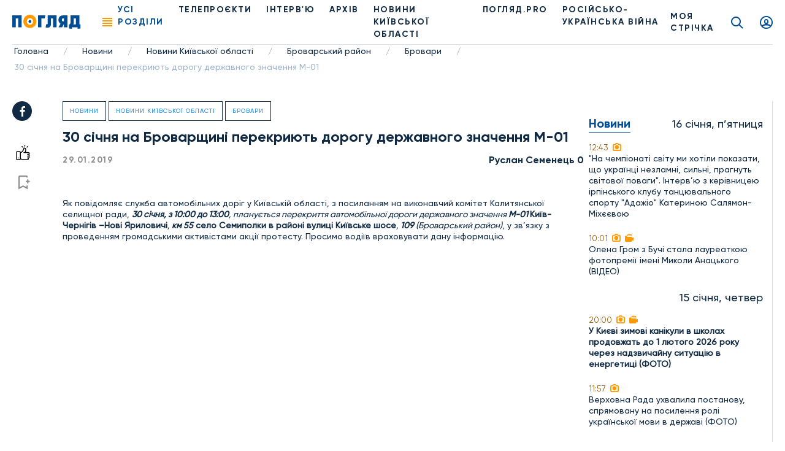

--- FILE ---
content_type: text/html; charset=UTF-8
request_url: https://poglyad.tv/30-sichnya-na-brovarshhyni-perekryyut-dorogu-derzhavnogo-znachennya-m-01-article
body_size: 11837
content:
<!doctype html>
<html lang="uk-UA">
<head>
    <meta charset="UTF-8">
    <meta name="viewport" content="width=device-width, user-scalable=no, initial-scale=1.0, maximum-scale=1.0, minimum-scale=1.0">
    <meta http-equiv="X-UA-Compatible" content="ie=edge">
    <meta property="fb:app_id" content="377866836791946" />

    <!-- Google Tag Manager -->
    <script>(function(w,d,s,l,i){w[l]=w[l]||[];w[l].push({'gtm.start':
                new Date().getTime(),event:'gtm.js'});var f=d.getElementsByTagName(s)[0],
            j=d.createElement(s),dl=l!='dataLayer'?'&l='+l:'';j.async=true;j.src=
            'https://www.googletagmanager.com/gtm.js?id='+i+dl;f.parentNode.insertBefore(j,f);
        })(window,document,'script','dataLayer','GTM-T7FDSPR');</script>
    <!-- End Google Tag Manager -->

    <!-- (C)2000-2023 Gemius SA - gemiusPrism  / poglyad.tv/Default section -->
    <script type="text/javascript">
        var pp_gemius_identifier = 'bOtFNJBTmXJ4uT9ytlIvi_V17zDp.Q8EwYJhTFIm3Dz.k7';
        // lines below shouldn't be edited
        function gemius_pending(i) { window[i] = window[i] || function() {var x = window[i+'_pdata'] = window[i+'_pdata'] || []; x[x.length]=arguments;};};
        gemius_pending('gemius_hit'); gemius_pending('gemius_event'); gemius_pending('gemius_init'); gemius_pending('pp_gemius_hit'); gemius_pending('pp_gemius_event'); gemius_pending('pp_gemius_init');
        (function(d,t) {try {var gt=d.createElement(t),s=d.getElementsByTagName(t)[0],l='http'+((location.protocol=='https:')?'s':''); gt.setAttribute('async','async');
        gt.setAttribute('defer','defer'); gt.src=l+'://gaua.hit.gemius.pl/xgemius.js'; s.parentNode.insertBefore(gt,s);} catch (e) {}})(document,'script');</script>
    
    <script async src="https://www.googletagmanager.com/gtag/js?id=G-N7X1RD5PC9"></script>

    <script>
        window.dataLayer = window.dataLayer || [];
        function gtag(){dataLayer.push(arguments);}
        gtag('js', new Date());
        gtag('config', 'G-N7X1RD5PC9');</script>

    <script async src="https://pagead2.googlesyndication.com/pagead/js/adsbygoogle.js?client=ca-pub-9383954651196172" crossorigin="anonymous"></script>

    <title>30 січня на Броварщині перекриють дорогу державного значення М-01, фото - Погляд</title>
<meta name="robots" content="index, follow"/>
<meta name="description" content="30 січня на Броварщині перекриють дорогу державного значення М-01 - Погляд — новини Києва та Київщини онлайн Погляд — незалежна інформаційна агенція">
<link rel="canonical" href="https://poglyad.tv/30-sichnya-na-brovarshhyni-perekryyut-dorogu-derzhavnogo-znachennya-m-01-article">
    <script type="application/ld+json">
{
    "@context": "https://schema.org",
    "@type": "TelevisionStation",
    "address": {
        "@type": "PostalAddress",
        "addressLocality": "",
        "addressRegion": "",
        "postalCode":"",
        "streetAddress": ""
    },
    "description": "",
    "name": "Poglyad",
    "email": "poglyad.partner@gmail.com",
    "telephone": "+38 (096) 256-13-96",
    "priceRange": "UAH",
    "image": "https://poglyad.tv/assets/frontend/images/logo.png",
    "sameAs" :
        [
                    "https://www.facebook.com/poglyadkyivregion/",
            "https://twitter.com/poglyadtv",
            "https://www.linkedin.com/"
        ]
}
</script>
    <script type="application/ld+json">
{
    "@context": "https://schema.org",
    "@type": "WebPage",
    "breadcrumb": "Головна &gt; Новини &gt; Новини Київської області &gt; Броварський район &gt; Бровари &gt; 30 січня на Броварщині перекриють дорогу державного значення М-01",
    "image": "https://poglyad.tv/assets/frontend/images/logo.png",
    "reviewedBy": {
        "@type": "Organization",
        "address": {
            "@type": "PostalAddress",
            "addressLocality": "",
            "addressRegion": "",
            "postalCode":"",
            "streetAddress": "08293, Київська обл., м.Буча, вул.Некрасова, 9в"
        },
        "email": "poglyad.partner@gmail.com"
    }
}
</script>
            <meta property="og:title" content="30 січня на Броварщині перекриють дорогу державного значення М-01, фото - Погляд">
        <meta property="og:image" content="https://poglyad.tv//assets/frontend/images/no_image.png">
        <meta property="og:image:width" content="670" />
        <meta property="og:image:height" content="447" />
        <meta name="facebook-domain-verification" content="rhdiwka0qrg37vhsvesihqq649be2n" />
        <meta property="og:description" content="30 січня на Броварщині перекриють дорогу державного значення М-01 - Погляд — новини Києва та Київщини онлайн Погляд — незалежна інформаційна агенція">
        <meta property="og:url" content="https://poglyad.tv/30-sichnya-na-brovarshhyni-perekryyut-dorogu-derzhavnogo-znachennya-m-01-article">
            <link rel="stylesheet" href="/frontend/css/article.css">
    <link rel="icon" type="image/png" sizes="32x32" href="/assets/frontend/images/favicon/favicon-32x32.png">
    <link rel="icon" type="image/png" sizes="96x96" href="/assets/frontend/images/favicon/favicon-96x96.png">
    <link rel="icon" type="image/png" sizes="16x16" href="/assets/frontend/images/favicon/favicon-16x16.png">
        <base href="https://poglyad.tv">
    <meta name="csrf-token" content="ufPI9wVUYgx0IJ4yyQd2aCr10A26JlAt24rPnAAd" />
            <meta name="robots" content="index, nofollow">
    </head>
<body>
    <div id="fb-root"></div>
    <script async defer crossorigin="anonymous" src="https://connect.facebook.net/ru_RU/sdk.js#xfbml=1&version=v9.0&appId=377866836791946&autoLogAppEvents=1" nonce="IADeX6DT"></script>
    <script async src="https://platform.twitter.com/widgets.js" charset="utf-8"></script>
    <script async src="//www.instagram.com/embed.js"></script>
<div class="wrapper article-page">
    <header class="header">
    <div class="menu__desktop">
    <div class="menu__column--left">
        <ul class="menu__list">
            <li class="menu__item--first has-submenu">
        <i class="icon icon-arrow"></i>
                    <a href="https://poglyad.tv/news-category" class="menu__link" >Новини</a>
                <ul class="menu__more">
            <li class="menu__item">
                    <a href="https://poglyad.tv/ukraine-category" class="menu__link" >Україна</a>
            </li>
<li class="menu__item">
                    <a href="https://poglyad.tv/kyiv-category" class="menu__link" >Київ</a>
            </li>
<li class="menu__item has-submenu">
        <i class="icon icon-arrow"></i>
                    <a href="https://poglyad.tv/novyny_Kyivskoi_oblasti-category" class="menu__link" >Новини Київської області</a>
                <ul class="menu__more--last">
            <li class="menu__item--first">
                    <a href="https://poglyad.tv/buchanskyi_raion-category" class="menu__link" >Бучанський район</a>
            </li>
<li class="menu__item--first">
                    <a href="https://poglyad.tv/boryspilskyi_raion-category" class="menu__link" >Бориспільський район</a>
            </li>
<li class="menu__item--first">
                    <a href="https://poglyad.tv/bilotserkivskyi_raion-category" class="menu__link" >Білоцерківський район</a>
            </li>
<li class="menu__item--first">
                    <a href="https://poglyad.tv/brovarskyi_raion-category" class="menu__link" >Броварський район</a>
            </li>
<li class="menu__item--first">
                    <a href="https://poglyad.tv/vyshhorodskyi_raion-category" class="menu__link" >Вишгородський район</a>
            </li>
<li class="menu__item--first">
                    <a href="https://poglyad.tv/obukhivskyi_raion-category" class="menu__link" >Обухівський район</a>
            </li>
<li class="menu__item--first">
                    <a href="https://poglyad.tv/fastivskyi_raion-category" class="menu__link" >Фастівський район</a>
            </li>

        </ul>
    </li>

        </ul>
    </li>
<li class="menu__item--first">
                    <a href="https://poglyad.tv/novyny_svitu-category" class="menu__link" >Новини світу</a>
            </li>
<li class="menu__item--first">
                    <a href="https://poglyad.tv/nadzvychaini_novyny-category" class="menu__link" >Надзвичайні новини</a>
            </li>
<li class="menu__item--first">
                    <a href="https://poglyad.tv/vidbudova_rehionu-category" class="menu__link" >Відбудова регіону</a>
            </li>
<li class="menu__item--first">
                    <a href="https://poglyad.tv/blohy-category" class="menu__link" >ПОГЛЯД.PRO</a>
            </li>
<li class="menu__item--first">
                    <a href="https://poglyad.tv/economy-category" class="menu__link" >Економіка</a>
            </li>
<li class="menu__item--first">
                    <a href="https://poglyad.tv/ekolohiia-category" class="menu__link" >Екологія</a>
            </li>
<li class="menu__item--first">
                    <a href="https://poglyad.tv/culture-category" class="menu__link" >Культура</a>
            </li>
<li class="menu__item--first">
                    <a href="https://poglyad.tv/sport-category" class="menu__link" >Спорт</a>
            </li>
<li class="menu__item--first">
                    <a href="https://poglyad.tv/society-category" class="menu__link" >Суспільство</a>
            </li>
<li class="menu__item--first has-submenu">
        <i class="icon icon-arrow"></i>
                    <a href="tv_projects-category" class="menu__link" >Телепроєкти</a>
                <ul class="menu__more">
            <li class="menu__item has-submenu">
        <i class="icon icon-arrow"></i>
                    <span class="menu__link" >Розважальні</span>
                <ul class="menu__more--last">
            <li class="menu__item--first">
                    <a href="politician-category" class="menu__link" >Всі політики роблять ЦЕ</a>
            </li>
<li class="menu__item--first">
                    <a href="by-digging-category" class="menu__link" >По копаному</a>
            </li>
<li class="menu__item--first">
                    <a href="break-category" class="menu__link" >Перерва</a>
            </li>
<li class="menu__item--first">
                    <a href="lookbook-category" class="menu__link" >Lookbook</a>
            </li>
<li class="menu__item--first">
                    <a href="came-down-category" class="menu__link" >Понаїхали</a>
            </li>
<li class="menu__item--first">
                    <a href="irpin-is-your-home-category" class="menu__link" >Ірпінь — твій дім</a>
            </li>
<li class="menu__item--first">
                    <a href="naukovi-zabavky-category" class="menu__link" >Наукові забавки</a>
            </li>
<li class="menu__item--first">
                    <a href="joga-category" class="menu__link" >Йога</a>
            </li>
<li class="menu__item--first">
                    <a href="kukuhnya-category" class="menu__link" >КуКухня</a>
            </li>
<li class="menu__item--first">
                    <a href="dity-pro-proekty-category" class="menu__link" >Діти.Pro</a>
            </li>

        </ul>
    </li>
<li class="menu__item has-submenu">
        <i class="icon icon-arrow"></i>
                    <span class="menu__link" >Інтерв'ю</span>
                <ul class="menu__more--last">
            <li class="menu__item--first">
                    <a href="pages-of-life-category" class="menu__link" >Сторінками життя</a>
            </li>
<li class="menu__item--first">
                    <a href="actual-interview-category" class="menu__link" >Актуальне інтерв'ю</a>
            </li>
<li class="menu__item--first">
                    <a href="personal-opinion-category" class="menu__link" >Особиста думка</a>
            </li>
<li class="menu__item--first">
                    <a href="aktualne-intervyu-korysne-category" class="menu__link" >Актуальне інтерв'ю корисне</a>
            </li>
<li class="menu__item--first">
                    <a href="v-obyektyvi-category" class="menu__link" >В об'єктиві</a>
            </li>
<li class="menu__item--first">
                    <a href="chesni-kroky-category" class="menu__link" >Чесні кроки</a>
            </li>
<li class="menu__item--first">
                    <a href="novyj-proyekt-artefir-category" class="menu__link" >Артефір</a>
            </li>

        </ul>
    </li>
<li class="menu__item has-submenu">
        <i class="icon icon-arrow"></i>
                    <span class="menu__link" >Пізнавальні</span>
                <ul class="menu__more--last">
            <li class="menu__item--first">
                    <a href="my-business-category" class="menu__link" >Моє діло</a>
            </li>
<li class="menu__item--first">
                    <a href="building-inspection-category" class="menu__link" >Будівельна інспекція</a>
            </li>
<li class="menu__item--first">
                    <a href="by-digging-category" class="menu__link" >По копаному</a>
            </li>
<li class="menu__item--first">
                    <a href="kyyivshhyna-vrazhaye-category" class="menu__link" >Київщина вражає</a>
            </li>
<li class="menu__item--first">
                    <a href="handbook-of-a-conscious-citizen-category" class="menu__link" >Довідник свідомого громадянина</a>
            </li>
<li class="menu__item--first">
                    <a href="den-v-istorii-category" class="menu__link" >День в історії</a>
            </li>
<li class="menu__item--first">
                    <a href="law-to-know-category" class="menu__link" >Право знати</a>
            </li>
<li class="menu__item--first">
                    <a href="irpin-is-your-home-category" class="menu__link" >Ірпінь — твій дім</a>
            </li>
<li class="menu__item--first">
                    <a href="naukovi-zabavky-category" class="menu__link" >Наукові забавки</a>
            </li>
<li class="menu__item--first">
                    <a href="irpin-moya-svitlyna-moya-istoriya-category" class="menu__link" >Ірпінь. Моя світлина - моя історія</a>
            </li>
<li class="menu__item--first">
                    <a href="pro-bono-category" class="menu__link" >Pro Bono</a>
            </li>
<li class="menu__item--first">
                    <a href="joga-category" class="menu__link" >Йога</a>
            </li>
<li class="menu__item--first">
                    <a href="dity-pro-proekty-category" class="menu__link" >Діти.Pro</a>
            </li>

        </ul>
    </li>
<li class="menu__item has-submenu">
        <i class="icon icon-arrow"></i>
                    <span class="menu__link" >Розслідування</span>
                <ul class="menu__more--last">
            <li class="menu__item--first">
                    <a href="facts-against-words-category" class="menu__link" >Факти проти слів</a>
            </li>
<li class="menu__item--first">
                    <a href="where-is-the-betrayal-category" class="menu__link" >#дезрада</a>
            </li>
<li class="menu__item--first">
                    <a href="investigation-pryirpinnya-category" class="menu__link" >Розслідування Приірпіння</a>
            </li>
<li class="menu__item--first">
                    <a href="hot-topic-category" class="menu__link" >Гостра тема</a>
            </li>
<li class="menu__item--first">
                    <a href="unfulfilled-promises-category" class="menu__link" >Невиконані обіцянки</a>
            </li>
<li class="menu__item--first">
                    <a href="birka-category" class="menu__link" >БіРКа</a>
            </li>
<li class="menu__item--first">
                    <a href="schemes-category" class="menu__link" >Схеми</a>
            </li>
<li class="menu__item--first">
                    <a href="mahlyary-category" class="menu__link" >Махляри</a>
            </li>

        </ul>
    </li>
<li class="menu__item has-submenu">
        <i class="icon icon-arrow"></i>
                    <span class="menu__link" >Соціальні</span>
                <ul class="menu__more--last">
            <li class="menu__item--first">
                    <a href="politician-category" class="menu__link" >Всі політики роблять ЦЕ</a>
            </li>
<li class="menu__item--first">
                    <a href="sotsialna-reklama-category" class="menu__link" >Соціальна реклама</a>
            </li>
<li class="menu__item--first">
                    <a href="own-view-category" class="menu__link" >Власний погляд</a>
            </li>
<li class="menu__item--first">
                    <a href="the-price-of-freedom-category" class="menu__link" >Ціна свободи</a>
            </li>
<li class="menu__item--first">
                    <a href="kruglyj-stil-category" class="menu__link" >Круглий стіл</a>
            </li>
<li class="menu__item--first">
                    <a href="poglyad-na-golovne-category" class="menu__link" >Погляд на головне</a>
            </li>
<li class="menu__item--first">
                    <a href="blagodim-category" class="menu__link" >БлагоДім</a>
            </li>
<li class="menu__item--first">
                    <a href="daty-radu-category" class="menu__link" >Дати Раду</a>
            </li>
<li class="menu__item--first">
                    <a href="dumka-gromady-category" class="menu__link" >Думка громади</a>
            </li>

        </ul>
    </li>

        </ul>
    </li>

        </ul>
        <ul class="menu__general">
            <li class="nav__item">
            <a href="https://poglyad.tv/news-category" class="nav__link" >Новини</a>
    </li>
<li class="nav__item">
            <a href="https://poglyad.tv//about" class="nav__link" >Про нас</a>
    </li>
<li class="nav__item">
            <a href="https://poglyad.tv/tv_projects-category" class="nav__link" >Проекти</a>
    </li>

        </ul>
    </div>
    <div class="menu__column--right">
        <div class="inform-more">
            <div class="top">
                <div class="h3-title">Бажаеш розповісти щось важливе?</div>
                                    <a href="https://poglyad.tv/news-form" class="main-btn">Прислати новину</a>
                            </div>
            <div class="middle">
                <div class="h3-title">Отримайте актуальні новини</div>
                <form method="POST" action="https://poglyad.tv/subscribe" accept-charset="UTF-8" id="subscribe-menu" class="js_validate"><input name="_token" type="hidden" value="ufPI9wVUYgx0IJ4yyQd2aCr10A26JlAt24rPnAAd">
                <div data-error="Обов'язкове поле" class="form-field input-field">
                    <input id="email-menu" class="validate form-control" required placeholder="Ваш E-mail" name="email" type="email">
                </div>
                <button type="submit" class="button-reset"><i class="icon icon-send"></i></button>
                </form>
            </div>
            <div class="bottom">
                <div class="h3-title">Слідкуйте за новинами у соц. мережах</div>
                <ul class="social__list">
                    <li class="social__item">
                        <a href="https://www.facebook.com/poglyadkyivregion/" class="social__link" target="_blank" rel="nofollow">
                            <i class="icon icon-facebook"></i>
                        </a>
                    </li>
                    <li class="social__item">
                        <a href="https://www.instagram.com/poglyad.news/" class="social__link" target="_blank" rel="nofollow">
                            <i class="icon icon-instagram"></i>
                        </a>
                    </li>
                    <li class="social__item">
                        <a href="https://www.youtube.com/channel/UCnN6PLPAqdlZyeQ3fp3EEjA" class="social__link" target="_blank" rel="nofollow">
                            <i class="icon icon-youtube"></i>
                        </a>
                    </li>
                </ul>
            </div>
        </div>
    </div>
</div>
    <div class="header__right">
        <div class="news-header js_news-header">
            <div class="ttl">Новости
                <span class="quantity">26</span>
            </div>
        </div>
                    <a href="https://poglyad.tv" class="header__logo">
                <img src="https://poglyad.tv//assets/frontend/images/logo.svg" alt="logo">
            </a>
                <nav class="header__nav">
            <div class="nav__ham js_nav--ham"><span></span><span></span><span></span><span></span></div>
            <ul class="nav__list">
                <li class="nav__item js_nav--ham"><span role="button" class="nav__link nav-link active">Усі розділи</span></li>
                <li class="nav__item">
            <a href="https://poglyad.tv/tv_projects-category" class="nav__link" >Телепроєкти</a>
    </li>
<li class="nav__item">
            <a href="interviu-category" class="nav__link" >ІНТЕРВ'Ю</a>
    </li>
<li class="nav__item">
            <a href="archive" class="nav__link" >Архів</a>
    </li>
<li class="nav__item">
            <a href="novyny_Kyivskoi_oblasti-category" class="nav__link" >НОВИНИ КИЇВСЬКОЇ ОБЛАСТІ</a>
    </li>
<li class="nav__item">
            <a href="https://poglyad.tv/blohy-category" class="nav__link" >ПОГЛЯД.PRO</a>
    </li>
<li class="nav__item">
            <a href="russia_war_against_ukraine-category" class="nav__link" >РОСІЙСЬКО-УКРАЇНСЬКА ВІЙНА</a>
    </li>

            </ul>
        </nav>
    </div>
    <div class="header__left">
                    <a href="https://poglyad.tv/tape" class="tape__link">
                МОЯ СТРІЧКА            </a>
                    <a href="https://poglyad.tv/search" class="search__link icon icon-search"></a>
                    <a href="#js_signin" id="showSignIn" class="user__link icon icon-user fancybox"></a>
                <a href="#js_error" id="showError" class="fancybox" hidden></a>
        <a href="#js_success" id="showSuccess" class="fancybox" hidden></a>
        <a href="#js_reset_pass" id="showResetPass" class="fancybox-reset" hidden></a>
    </div>
</header>
        <script type="application/ld+json">
        {
            "@context": "http://schema.org",
            "@type": "BreadcrumbList",
            "itemListElement": [
                                {
                "@type": "ListItem",
                "position": 1,
                "item": {
                    "@id": "https://poglyad.tv",
                            "name": "Головна"
                        }
                    },
                                                        {
                    "@type": "ListItem",
                    "position": 2,
                            "item": {
                                "@id": "https://poglyad.tv/news-category",
                                "name": "Новини"
                            }
                        },
                                                                    {
                    "@type": "ListItem",
                    "position": 3,
                            "item": {
                                "@id": "https://poglyad.tv/novyny_Kyivskoi_oblasti-category",
                                "name": "Новини Київської області"
                            }
                        },
                                                                    {
                    "@type": "ListItem",
                    "position": 4,
                            "item": {
                                "@id": "https://poglyad.tv/brovarskyi_raion-category",
                                "name": "Броварський район"
                            }
                        },
                                                                    {
                    "@type": "ListItem",
                    "position": 5,
                            "item": {
                                "@id": "https://poglyad.tv/brovary-category",
                                "name": "Бровари"
                            }
                        },
                                                                    {
                    "@type": "ListItem",
                    "position": 6,
                            "item": {
                                "@id": "",
                                "name": "30 січня на Броварщині перекриють дорогу державного значення М-01"
                            }
                        }
                                    ]
}
</script><section class="section__breadcrumbs">
    <ul class="breadcrumbs">
                    <li class="breadcrumbs__item">
                                    <a href="https://poglyad.tv" class="breadcrumbs__link">Головна</a>
                    <span class="divider">/</span>
                            </li>
                    <li class="breadcrumbs__item">
                                    <a href="https://poglyad.tv/news-category" class="breadcrumbs__link">Новини</a>
                    <span class="divider">/</span>
                            </li>
                    <li class="breadcrumbs__item">
                                    <a href="https://poglyad.tv/novyny_Kyivskoi_oblasti-category" class="breadcrumbs__link">Новини Київської області</a>
                    <span class="divider">/</span>
                            </li>
                    <li class="breadcrumbs__item">
                                    <a href="https://poglyad.tv/brovarskyi_raion-category" class="breadcrumbs__link">Броварський район</a>
                    <span class="divider">/</span>
                            </li>
                    <li class="breadcrumbs__item">
                                    <a href="https://poglyad.tv/brovary-category" class="breadcrumbs__link">Бровари</a>
                    <span class="divider">/</span>
                            </li>
                    <li class="breadcrumbs__item">
                                    <span class="breadcrumbs__link">30 січня на Броварщині перекриють дорогу державного значення М-01</span>
                            </li>
            </ul>
</section>
    <div class="main">
        
    <div id="fb-root"></div>
    <div class="container-wrap flex flex-wrap">
        <div class="main-subcontainer">
            <div class="two-columns-container">
                <div class="social-panel ">
    <ul class="social__list">
        <li class="social__item">
            <a href="https://www.facebook.com/sharer/sharer.php?u=https://poglyad.tv/30-sichnya-na-brovarshhyni-perekryyut-dorogu-derzhavnogo-znachennya-m-01-article"
               class="social__link" target="_blank" rel="nofollow">
                <i class="icon icon-facebook"></i>
            </a>
        </li>
    </ul>
            <div class="links">
            <button data-put="https://poglyad.tv/client/put/94006407-9af5-4204-813c-44be3fa8d8e0/in/likes"
        data-remove="https://poglyad.tv/client/remove/94006407-9af5-4204-813c-44be3fa8d8e0/from/likes"
        data-method="POST"
        class="link-like js_toggle_in_favorites ">
    <i class="icon icon-like"></i>
</button>
                            <a href="#js_signin" class="link-flag fancybox"><i class="icon icon-flag"></i></a>
                    </div>
    </div>
                <div class="content">
                    <div class="item-rev" itemscope itemtype="https://schema.org/NewsArticle">
                                                    <div class="section-name-article">
                                <a href="https://poglyad.tv/news-category">Новини</a>
                            </div>
                                                    <div class="section-name-article">
                                <a href="https://poglyad.tv/novyny_Kyivskoi_oblasti-category">Новини Київської області</a>
                            </div>
                                                    <div class="section-name-article">
                                <a href="https://poglyad.tv/brovary-category">Бровари</a>
                            </div>
                                                <h1 class="h1-title" itemprop="headline">
                            30 січня на Броварщині перекриють дорогу державного значення М-01
                        </h1>
                                                                                <div class="info-article">
                            <span class="data" itemprop="datePublished" content="2019-01-29T00:00:00+02:00">29.01.2019</span>
                                                            <span class="name" itemprop="author" itemscope itemtype="https://schema.org/Person">
                                    <a itemprop="url" href="https://poglyad.tv/author/ruslan-semenec-0" class="name">
                                        <span itemprop="name">Руслан Семенець  0</span>
                                    </a>
                                </span>
                                                    </div>
                        <div>
                            <span class=""></span>
                        </div>
                        <br>
                        <div>
                            Як повідомляє служба автомобільних доріг у Київській області, з посиланням на
виконавчий комітет Калитянської селищної ради, <em><strong>30 січня, з 10:00 до 13:00</strong>, планується </em>
<em>перекриття автомобільної дороги державного значення <strong>М-01 </strong></em><strong>Київ-Чернігів –Нові Яриловичі</strong><em>, </em>
<em><strong>км 55</strong></em><strong> село Семиполки в районі вулиці Київське шосе</strong><em>, <strong>109</strong> (Броварський район)</em>, у зв’язку з
проведенням громадськими активістами акції протесту.

Просимо водіїв враховувати дану інформацію.
<div style="clear: both"></div>

                        </div>
                                                                    </div>
                    
                </div>
            </div>
        </div>
        <div class="sidebar__left">
            <div class="sidebar__item text-center">
    
</div>
        <div class="sidebar__list">
                            <div class="sidebar__data">
                                    <div class="h2-title">Новини</div>
                                <div class="date-info">16 січня, п’ятниця</div>
            </div>
                                                                <a href="https://poglyad.tv/[base64]" class="sidebar__item">
                                    <div class="time">
                                                <span>12:43</span>
                         <i class="icon icon-camera"></i>                                             </div>
                                            <p>&quot;На чемпіонаті світу ми хотіли показати, що українці незламні, сильні, прагнуть світової поваги&quot;. Інтерв’ю з керівницею ірпінського клубу танцювального спорту &quot;Адажіо&quot; Катериною Салямон-Міхєєвою</p>
                                                        </a>
                                                                                                <a href="https://poglyad.tv/olena-grom-z-buchi-stala-laureatkoyu-fotopremiyi-imeni-mikoli-anackogo-video-article" class="sidebar__item">
                                    <div class="time">
                                                <span>10:01</span>
                         <i class="icon icon-camera"></i>                          <i class="icon icon-video"></i>                     </div>
                                            <p>Олена Гром з Бучі стала лауреаткою фотопремії імені Миколи Анацького (ВІДЕО)</p>
                                                        </a>
                                                                <div class="sidebar__data">
                                <div class="date-info">15 січня, четвер</div>
            </div>
                                                                <a href="https://poglyad.tv/u-kiievi-zimovi-kanikuli-v-shkolah-prodovzhat-do-1-lyutogo-2026-roku-cherez-nadzvichaynu-situaciyu-v-energetici-foto-article" class="sidebar__item">
                                    <div class="time">
                                                <span>20:00</span>
                         <i class="icon icon-camera"></i>                          <i class="icon icon-video"></i>                     </div>
                                            <strong>У Києві зимові канікули в школах продовжать до 1 лютого 2026 року через надзвичайну ситуацію в енергетиці (ФОТО)</strong>
                                                        </a>
                                                                                                <a href="https://poglyad.tv/v-ukrayini-zaprovadyat-noviy-pravopis-i-nacionalniy-shrift-foto-article" class="sidebar__item">
                                    <div class="time">
                                                <span>11:57</span>
                         <i class="icon icon-camera"></i>                                             </div>
                                            <p>Верховна Рада ухвалила постанову, спрямовану на посилення ролі української мови в державі (ФОТО)</p>
                                                        </a>
                                                                                                <a href="https://poglyad.tv/rosiyska-tehnika-bilya-reaktoriv-zaes-viyskovi-oprilyudnili-novi-kadri-z-drona-video-article" class="sidebar__item">
                                    <div class="time">
                                                <span>09:16</span>
                         <i class="icon icon-camera"></i>                          <i class="icon icon-video"></i>                     </div>
                                            <p>Російська техніка біля реакторів ЗАЕС: військові оприлюднили нові кадри з дрона (ВІДЕО)</p>
                                                        </a>
                                                                                                <a href="https://poglyad.tv/zvit-genshtabu-stanom-na-15-sichnya-132-boyovi-zitknennya-ta-ponad-tisyachu-vtrat-voroga-video-article" class="sidebar__item">
                                    <div class="time">
                                                <span>07:38</span>
                         <i class="icon icon-camera"></i>                                             </div>
                                            <p>Звіт Генштабу станом на 15 січня: 132 бойові зіткнення та понад тисячу втрат ворога (ВІДЕО)</p>
                                                        </a>
                                                                <div class="sidebar__data">
                                <div class="date-info">14 січня, середа</div>
            </div>
                                                                <a href="https://poglyad.tv/prognoz-pogodi-na-15-16-sichnya-2026-po-ukrayini-video-article" class="sidebar__item">
                                    <div class="time">
                                                <span>17:01</span>
                         <i class="icon icon-camera"></i>                                             </div>
                                            <p>Прогноз погоди на 15–16 січня 2026 по Україні (ВІДЕО)</p>
                                                        </a>
                                <div class="sidebar__item">
    
</div>
                                                                <a href="https://poglyad.tv/v-ukrayini-ekranizuyut-toreadoriv-z-vasyukivki-vsevoloda-nestayka-foto-article" class="sidebar__item">
                                    <div class="time">
                                                <span>12:15</span>
                         <i class="icon icon-camera"></i>                          <i class="icon icon-video"></i>                     </div>
                                            <p>В Україні екранізують &quot;Тореадорів з Васюківки&quot; Всеволода Нестайка (ФОТО)</p>
                                                        </a>
                                                                                                <a href="https://poglyad.tv/ispaniya-nadast-ukrayini-dalekobiyniy-radar-dlya-posilennya-ppo-foto-article" class="sidebar__item">
                                    <div class="time">
                                                <span>10:00</span>
                         <i class="icon icon-camera"></i>                                             </div>
                                            <p>Іспанія надасть Україні далекобійний радар для посилення ППО (ФОТО)</p>
                                                        </a>
                                                                <div class="sidebar__data">
                                <div class="date-info">13 січня, вівторок</div>
            </div>
                                                                <a href="https://poglyad.tv/udar-po-terminalu-novoyi-poshti-pid-harkovom-ie-zagibli-ryatuvalniki-rozbirayut-zavali-video-article" class="sidebar__item">
                                    <div class="time">
                                                <span>12:00</span>
                         <i class="icon icon-camera"></i>                                             </div>
                                            <p>Удар по терміналу &quot;Нової пошти&quot; під Харковом: є загиблі, рятувальники розбирають завали (ВІДЕО)</p>
                                                        </a>
                                                                                                <a href="https://poglyad.tv/rosiyska-ataka-po-energetici-kiyivshchini-pozhezhi-likvidovano-zhertv-nemaie-video-article" class="sidebar__item">
                                    <div class="time">
                                                <span>09:00</span>
                         <i class="icon icon-camera"></i>                          <i class="icon icon-video"></i>                     </div>
                                            <p>Російська атака по енергетиці Київщини: пожежі ліквідовано, жертв немає (ВІДЕО)</p>
                                                        </a>
                                                                                                <a href="https://poglyad.tv/zvit-genshtabu-stanom-na-13-sichnya-159-boyiv-za-dobu-ta-950-vtrat-voroga-video-article" class="sidebar__item">
                                    <div class="time">
                                                <span>08:00</span>
                         <i class="icon icon-camera"></i>                                             </div>
                                            <p>Звіт Генштабу станом на 13 січня: 159 боїв за добу та 950 втрат ворога (ВІДЕО)</p>
                                                        </a>
                                                                <div class="sidebar__data">
                                <div class="date-info">12 січня, понеділок</div>
            </div>
                                                                <a href="https://poglyad.tv/v-ukrayini-startuie-pershiy-proiekt-z-vidobutku-litiyu-foto-article" class="sidebar__item">
                                    <div class="time">
                                                <span>18:59</span>
                         <i class="icon icon-camera"></i>                                             </div>
                                            <p>В Україні стартує перший проєкт з видобутку літію (ФОТО)</p>
                                                        </a>
                                                                                                <a href="https://poglyad.tv/prognoz-pogodi-na-13-14-sichnya-2026-po-ukrayini-video-article" class="sidebar__item">
                                    <div class="time">
                                                <span>17:00</span>
                         <i class="icon icon-camera"></i>                                             </div>
                                            <p>Прогноз погоди на 13–14 січня 2026 по Україні (ВІДЕО)</p>
                                                        </a>
                                <div class="sidebar__item">
    
</div>
                                                                <a href="https://poglyad.tv/mavka-spravzhniy-mif-viyshov-oficiyniy-treyler-filmu-video-article" class="sidebar__item">
                                    <div class="time">
                                                <span>14:00</span>
                         <i class="icon icon-camera"></i>                                             </div>
                                            <p>&quot;Мавка. Справжній міф&quot;: вийшов офіційний трейлер фільму (ВІДЕО)</p>
                                                        </a>
                                                                                                <a href="https://poglyad.tv/borodyanka-stane-nastupnim-mistom-v-ukrayini-de-zapustyat-pilotniy-5g-foto-article" class="sidebar__item">
                                    <div class="time">
                                                <span>12:28</span>
                         <i class="icon icon-camera"></i>                          <i class="icon icon-video"></i>                     </div>
                                            <p>Бородянка стане наступним містом в Україні, де запустять пілотний 5G (ФОТО)</p>
                                                        </a>
                                                                                                <a href="https://poglyad.tv/ukrayinci-teper-mozhut-odnochasno-oformiti-id-kartku-ta-zakordonniy-pasport-video-article" class="sidebar__item">
                                    <div class="time">
                                                <span>09:16</span>
                         <i class="icon icon-camera"></i>                                             </div>
                                            <p>Українці тепер можуть одночасно оформити id-картку та закордонний паспорт (ВІДЕО)</p>
                                                        </a>
                                                                <div class="sidebar__data">
                                <div class="date-info">10 січня, субота</div>
            </div>
                                                                <a href="https://poglyad.tv/na-kiyivshchini-zapracyuvali-vagoni-nezlamnosti-foto-article" class="sidebar__item">
                                    <div class="time">
                                                <span>16:25</span>
                         <i class="icon icon-camera"></i>                                             </div>
                                            <p>На Київщині запрацювали вагони незламності (ФОТО)</p>
                                                        </a>
                                                                                                <a href="https://poglyad.tv/bukovinski-ta-lemkivski-stravi-i-prikrasi-viznani-nematerialnoyu-kulturnoyu-spadshchinoyu-foto-article" class="sidebar__item">
                                    <div class="time">
                                                <span>10:46</span>
                         <i class="icon icon-camera"></i>                                             </div>
                                            <strong>Буковинські та лемківські страви і прикраси визнані нематеріальною культурною спадщиною (ФОТО)</strong>
                                                        </a>
                                                                <div class="sidebar__data">
                                <div class="date-info">9 січня, п’ятниця</div>
            </div>
                                                                <a href="https://poglyad.tv/zaginuv-zahisnik-iz-buchanskoyi-gromadi-oleksiy-dyachuk-foto-article" class="sidebar__item">
                                    <div class="time">
                                                <span>15:00</span>
                         <i class="icon icon-camera"></i>                                             </div>
                                            <p>Загинув захисник із Бучанської громади Олексій Дячук (ФОТО)</p>
                                                        </a>
                                                                                                <a href="https://poglyad.tv/policiya-kiyivshchini-rozshukuie-olenu-krivoshlik-z-brovariv-foto-article" class="sidebar__item">
                                    <div class="time">
                                                <span>12:00</span>
                         <i class="icon icon-camera"></i>                                             </div>
                                            <strong>Поліція Київщини розшукує Олену Кривошлик з Броварів (ФОТО)</strong>
                                                        </a>
                                <div class="sidebar__item">
    
</div>
                                                                <a href="https://poglyad.tv/mi-zahotili-stvoriti-dlya-ditey-taki-umovi-v-shkoli-shchob-voni-mogli-doslidzhuvati-svit-profesiy-na-praktici---valentina-poltorak-menedzherka-shveycarsko-ukrayinskogo-proiektu-decide-article" class="sidebar__item">
                                    <div class="time">
                                                <span>09:19</span>
                         <i class="icon icon-camera"></i>                                             </div>
                                            <p>“Ми захотіли створити для дітей такі умови в школі, щоб вони могли досліджувати світ професій на практиці”, – Валентина Полторак, менеджерка швейцарсько-українського проєкту DECIDE</p>
                                                        </a>
                                                                <div class="sidebar__data">
                                <div class="date-info">7 січня, середа</div>
            </div>
                                                                <a href="https://poglyad.tv/prognoz-pogodi-na-8-9-sichnya-2026-po-ukrayini-video-article" class="sidebar__item">
                                    <div class="time">
                                                <span>17:25</span>
                         <i class="icon icon-camera"></i>                                             </div>
                                            <p>Прогноз погоди на 8-9 січня 2026 по Україні (ВІДЕО)</p>
                                                        </a>
                                                                                                <a href="https://poglyad.tv/vidbudova-kiyivshchini-u-buchi-i-blistavici-vidnovili-privatni-budinki-zruynovani-rosiyanami-u-2022-roci-video-article" class="sidebar__item">
                                    <div class="time">
                                                <span>16:02</span>
                         <i class="icon icon-camera"></i>                                             </div>
                                            <p>Відбудова Київщини: у Бучі і Блиставиці відновили приватні будинки, зруйновані росіянами у 2022 році (ВІДЕО)</p>
                                                        </a>
                                                                                                <a href="https://poglyad.tv/voyini-gur-v-grudni-zdiysnili-glibokiy-reyd-u-til-protivnika-v-rayoni-kahovskogo-vodoshovishcha-video-article" class="sidebar__item">
                                    <div class="time">
                                                <span>14:00</span>
                         <i class="icon icon-camera"></i>                                             </div>
                                            <p>Воїни ГУР в грудні здійснили глибокий рейд у тил противника в районі Каховського водосховища (ВІДЕО)</p>
                                                        </a>
                                                                                                <a href="https://poglyad.tv/cherez-snigopadi-ta-ozheledicyu-na-kiyivshchini-rozgornuto-shist-mobilnih-punktiv-obigrivu-dlya-vodiyiv-foto-article" class="sidebar__item">
                                    <div class="time">
                                                <span>12:45</span>
                         <i class="icon icon-camera"></i>                                             </div>
                                            <strong>Через снігопади та ожеледицю на Київщині розгорнуто шість мобільних пунктів обігріву для водіїв (ФОТО)</strong>
                                                        </a>
                                                                </div>
</div>
    </div>
        <span class="go-to-top">
            <i class="icon icon-uparrow"> </i>
        </span>
    </div>
<footer class="footer">
        <div class="footer__top">
        <div class="left">
            <div class="h1-title">Отримайте актуальні новини</div>
            <form method="POST" action="https://poglyad.tv/subscribe" accept-charset="UTF-8" id="subscribe-footer" class="js_validate"><input name="_token" type="hidden" value="ufPI9wVUYgx0IJ4yyQd2aCr10A26JlAt24rPnAAd">
                <div data-error="Обов'язкове поле" class="form-field input-field">
                    <input id="email" class="validate form-control" required placeholder="Ваш E-mail" name="email" type="email">
                </div>
                <button type="submit" class="button-reset"><i class="icon icon-send"></i></button>
            </form>
        </div>
        <div class="right">
            <div class="h1-title">Слідкуйте за новинами у соц. мережах</div>
            <ul class="social__list">
                <li class="social__item">
                    <a href="https://www.facebook.com/poglyadkyivregion/" class="social__link" target="_blank" rel="nofollow">
                        <i class="icon icon-facebook"></i>
                    </a>
                </li>
                <li class="social__item">
                    <a href="https://www.instagram.com/poglyad.news/" class="social__link" target="_blank" rel="nofollow">
                        <i class="icon icon-instagram"></i>
                    </a>
                </li>
                <li class="social__item">
                    <a href="https://www.youtube.com/channel/UCnN6PLPAqdlZyeQ3fp3EEjA" class="social__link" target="_blank" rel="nofollow">
                        <i class="icon icon-youtube"></i>
                    </a>
                </li>
                <li class="social__item">
                    <a href="https://t.me/poglyadkievregion" class="social__link" target="_blank" rel="nofollow">
                        <i class="icon icon-telegram"></i>
                    </a>
                </li>
            </ul>
        </div>
    </div>
    <div class="footer__bottom">
        <div class="left">
            <ul class="menu__list">
                                                            <li class="menu__item"><a href="https://poglyad.tv/about" class="menu__link">Про нас</a></li>
                                                                                <li class="menu__item"><a href="https://poglyad.tv/sitemap-page" class="menu__link">Карта сайту</a></li>
                                                                                <li class="menu__item"><a href="/companynews-category" class="menu__link">Новини компаній</a></li>
                                                                                <li class="menu__item"><a href="https://poglyad.tv/archive" class="menu__link">Архів</a></li>
                                                </ul>
            <div class="footer__copy">@2017-<span class="yearN"></span>- ІА «Погляд». Використання матеріалів сайту лише
                за умови посилання (для інтернет-видань - гіперпосилання) на «Погляд».
            </div>
        </div>
        <div class="right">
            <div class="top">
                                    <a href="https://poglyad.tv/news-form" class="main-btn">Прислати новину</a>
                            </div>
        </div>
    </div>
</footer>
<div id="js_signin"
     class="modal-g modal-signin"
     
     data-modal-id="#showSignIn"
     style="display:none">
    <div class="modal-top">
        <div class="h1-title">Вхід</div>
        <div class="two-columns flex">
            <div class="column-left">
                <span class="h2-title color--blue">Увійти за допомогою соціальних мереж</span>
                <ul class="social__list width-bg">
                    <li class="social__item bg-facebook">
                        <a href="https://poglyad.tv/login/facebook" class="social__link" rel="nofollow">
                            <i class="icon icon-facebook"></i>
                        </a>
                    </li>
                    <li class="social__item bg-goole">
                        <a href="https://poglyad.tv/login/google" class="social__link" rel="nofollow">
                            <i class="icon icon-google"></i>
                        </a>
                    </li>
                </ul>
            </div>
            <div class="column-right">
                <form method="POST" action="https://poglyad.tv/login" name="#" class="js_validate">
                    <input type="hidden" name="_token" value="ufPI9wVUYgx0IJ4yyQd2aCr10A26JlAt24rPnAAd">                    <div data-error="Обов`язкове поле" class="form-field input-field">
                        <label class="label-f">Email</label>
                        <input name="email"
                               type="email"
                               value=""
                               required
                               placeholder=""
                               data-validate="email"
                               class="validate form-control">
                    </div>
                    <div data-error="Обов`язкове поле" class="form-field input-field">
                        <label class="label-f">Пароль</label>
                        <input name="password" type="password" placeholder="" required data-validate="pass"
                               class="validate form-control">
                    </div>
                    <button type="submit" class="button-reset main-btn">УВІЙТИ</button>
                </form>
                <a href="#js_forgot_pass" class="btn-password fancybox">Забули пароль?</a>
            </div>
        </div>
        <div class="bottom-h">
            Немає аккаунту? <a href="#js_signup" class="btn-signup fancybox"> Зареєструватися</a>
        </div>
    </div>
</div>
<div id="js_signup" class="modal-g modal-signup" style="display:none">
    <div class="modal-top">
        <div class="h1-title">Реєстрація</div>
        <form method="POST" action="https://poglyad.tv/register" name="#" class="js_validate">
            <input type="hidden" name="_token" value="ufPI9wVUYgx0IJ4yyQd2aCr10A26JlAt24rPnAAd">            <div class="two-columns flex">
                <div class="column-left">
                    <div data-error="Обов`язкове поле" class="form-field input-field">
                        <label class="label-f">Ім`я</label>
                        <input name="name_first"
                               type="text"
                               required
                               placeholder=""
                               value=""
                               class="validate form-control">
                    </div>
                    <div data-error="Обов`язкове поле" class="form-field input-field">
                        <label class="label-f">Прізвище</label>
                        <input name="name_last"
                               type="text"
                               value=""
                               required
                               placeholder=""
                               class="validate form-control">
                    </div>
                    <div data-error="Обов`язкове поле" class="form-field input-field">
                        <label class="label-f">Email</label>
                        <input name="email"
                               type="email"
                               value=""
                               required
                               placeholder=""
                               data-validate="email"
                               class="validate form-control">
                    </div>
                </div>
                <div class="column-right">
                    <div data-error="Обов`язкове поле" class="form-field input-field">
                        <label class="label-f">Пароль</label>
                        <input name="password" type="password" placeholder="" required data-validate="pass"
                               class="validate form-control">
                    </div>
                    <div data-error="Обов`язкове поле" class="form-field input-field">
                        <label class="label-f">Повторіть пароль</label>
                        <input name="password_confirmation" type="password" placeholder="" required data-validate="pass"
                               class="validate form-control">
                    </div>
                    <script src="https://www.google.com/recaptcha/api.js?hl=uk" async defer></script>

                    <div data-size="normal" data-sitekey="6LemwdwcAAAAAJhV7Zu_8sxR2aKsO3aST2djHDWj" class="g-recaptcha"></div>
                </div>
                <div class="column-left">
                    <button type="submit" class="button-reset main-btn">ЗАРЕЄСТРУВАТИСЬ</button>
                </div>
            </div>
        </form>
        <div class="bottom-h">
            Вже є акаунт? <a href="#js_signin" class="btn-signup fancybox">Увійти </a>
        </div>
    </div>
</div>
<div id="js_forgot_pass" class="modal-g modal-signup" style="display:none">
    <div class="modal-top w-50">
        <div class="h1-title">Відновити пароль</div>
        <form method="POST" action="https://poglyad.tv/password/email" name="#" class="js_validate">
            <input type="hidden" name="_token" value="ufPI9wVUYgx0IJ4yyQd2aCr10A26JlAt24rPnAAd">            <input type="hidden" name="token" value="">
            <div class="d-flex flex-column justify-content-center align-items-center">
                    <div data-error="Обов`язкове поле" class="form-field input-field">
                        <label class="label-f">Email</label>
                        <input name="email" type="email" required placeholder="" data-validate="email"
                               class="validate form-control">
                    </div>
                    <button type="submit" class="button-reset main-btn">ВІДНОВИТИ</button>
            </div>
        </form>
    </div>
</div>
</div>
<script src="https://poglyad.tv//frontend/js/manifest.js"></script>
<script src="https://poglyad.tv//frontend/js/vendor.js"></script>
<script src="/frontend/js/main.js"></script>
<div id="js_error"
     class="modal-g modal-signup"
     
     data-modal-id="#showError"
     style="display:none">
    <div class="modal-top">
        <div class="h1-title">Увага</div>
    </div>
    <div class="modal-body">
        <span class="h2-title color--dark-blue error-message">
                    </span>
    </div>
</div>
<div id="alert" class="modal-g modal-signup" style="display:none">
    <div class="modal-top">
        <div class="h2-title">Вы уверенны что ходите закрыть форму?</div>
        <div class="bottom-h btn-row-flex">
             <a href="#" class="main-btn close-btn-yes">Да</a>
             <a href="#" class="main-btn black-style close-btn-no">Нет</a>
        </div>
    </div>
</div>
<script defer src="https://static.cloudflareinsights.com/beacon.min.js/vcd15cbe7772f49c399c6a5babf22c1241717689176015" integrity="sha512-ZpsOmlRQV6y907TI0dKBHq9Md29nnaEIPlkf84rnaERnq6zvWvPUqr2ft8M1aS28oN72PdrCzSjY4U6VaAw1EQ==" data-cf-beacon='{"version":"2024.11.0","token":"4c0a787ddce740dd95fdc81cbb909cbe","r":1,"server_timing":{"name":{"cfCacheStatus":true,"cfEdge":true,"cfExtPri":true,"cfL4":true,"cfOrigin":true,"cfSpeedBrain":true},"location_startswith":null}}' crossorigin="anonymous"></script>
</body>
</html>


--- FILE ---
content_type: text/html; charset=utf-8
request_url: https://www.google.com/recaptcha/api2/anchor?ar=1&k=6LemwdwcAAAAAJhV7Zu_8sxR2aKsO3aST2djHDWj&co=aHR0cHM6Ly9wb2dseWFkLnR2OjQ0Mw..&hl=uk&v=PoyoqOPhxBO7pBk68S4YbpHZ&size=normal&anchor-ms=20000&execute-ms=30000&cb=fg499udrg7iy
body_size: 49257
content:
<!DOCTYPE HTML><html dir="ltr" lang="uk"><head><meta http-equiv="Content-Type" content="text/html; charset=UTF-8">
<meta http-equiv="X-UA-Compatible" content="IE=edge">
<title>reCAPTCHA</title>
<style type="text/css">
/* cyrillic-ext */
@font-face {
  font-family: 'Roboto';
  font-style: normal;
  font-weight: 400;
  font-stretch: 100%;
  src: url(//fonts.gstatic.com/s/roboto/v48/KFO7CnqEu92Fr1ME7kSn66aGLdTylUAMa3GUBHMdazTgWw.woff2) format('woff2');
  unicode-range: U+0460-052F, U+1C80-1C8A, U+20B4, U+2DE0-2DFF, U+A640-A69F, U+FE2E-FE2F;
}
/* cyrillic */
@font-face {
  font-family: 'Roboto';
  font-style: normal;
  font-weight: 400;
  font-stretch: 100%;
  src: url(//fonts.gstatic.com/s/roboto/v48/KFO7CnqEu92Fr1ME7kSn66aGLdTylUAMa3iUBHMdazTgWw.woff2) format('woff2');
  unicode-range: U+0301, U+0400-045F, U+0490-0491, U+04B0-04B1, U+2116;
}
/* greek-ext */
@font-face {
  font-family: 'Roboto';
  font-style: normal;
  font-weight: 400;
  font-stretch: 100%;
  src: url(//fonts.gstatic.com/s/roboto/v48/KFO7CnqEu92Fr1ME7kSn66aGLdTylUAMa3CUBHMdazTgWw.woff2) format('woff2');
  unicode-range: U+1F00-1FFF;
}
/* greek */
@font-face {
  font-family: 'Roboto';
  font-style: normal;
  font-weight: 400;
  font-stretch: 100%;
  src: url(//fonts.gstatic.com/s/roboto/v48/KFO7CnqEu92Fr1ME7kSn66aGLdTylUAMa3-UBHMdazTgWw.woff2) format('woff2');
  unicode-range: U+0370-0377, U+037A-037F, U+0384-038A, U+038C, U+038E-03A1, U+03A3-03FF;
}
/* math */
@font-face {
  font-family: 'Roboto';
  font-style: normal;
  font-weight: 400;
  font-stretch: 100%;
  src: url(//fonts.gstatic.com/s/roboto/v48/KFO7CnqEu92Fr1ME7kSn66aGLdTylUAMawCUBHMdazTgWw.woff2) format('woff2');
  unicode-range: U+0302-0303, U+0305, U+0307-0308, U+0310, U+0312, U+0315, U+031A, U+0326-0327, U+032C, U+032F-0330, U+0332-0333, U+0338, U+033A, U+0346, U+034D, U+0391-03A1, U+03A3-03A9, U+03B1-03C9, U+03D1, U+03D5-03D6, U+03F0-03F1, U+03F4-03F5, U+2016-2017, U+2034-2038, U+203C, U+2040, U+2043, U+2047, U+2050, U+2057, U+205F, U+2070-2071, U+2074-208E, U+2090-209C, U+20D0-20DC, U+20E1, U+20E5-20EF, U+2100-2112, U+2114-2115, U+2117-2121, U+2123-214F, U+2190, U+2192, U+2194-21AE, U+21B0-21E5, U+21F1-21F2, U+21F4-2211, U+2213-2214, U+2216-22FF, U+2308-230B, U+2310, U+2319, U+231C-2321, U+2336-237A, U+237C, U+2395, U+239B-23B7, U+23D0, U+23DC-23E1, U+2474-2475, U+25AF, U+25B3, U+25B7, U+25BD, U+25C1, U+25CA, U+25CC, U+25FB, U+266D-266F, U+27C0-27FF, U+2900-2AFF, U+2B0E-2B11, U+2B30-2B4C, U+2BFE, U+3030, U+FF5B, U+FF5D, U+1D400-1D7FF, U+1EE00-1EEFF;
}
/* symbols */
@font-face {
  font-family: 'Roboto';
  font-style: normal;
  font-weight: 400;
  font-stretch: 100%;
  src: url(//fonts.gstatic.com/s/roboto/v48/KFO7CnqEu92Fr1ME7kSn66aGLdTylUAMaxKUBHMdazTgWw.woff2) format('woff2');
  unicode-range: U+0001-000C, U+000E-001F, U+007F-009F, U+20DD-20E0, U+20E2-20E4, U+2150-218F, U+2190, U+2192, U+2194-2199, U+21AF, U+21E6-21F0, U+21F3, U+2218-2219, U+2299, U+22C4-22C6, U+2300-243F, U+2440-244A, U+2460-24FF, U+25A0-27BF, U+2800-28FF, U+2921-2922, U+2981, U+29BF, U+29EB, U+2B00-2BFF, U+4DC0-4DFF, U+FFF9-FFFB, U+10140-1018E, U+10190-1019C, U+101A0, U+101D0-101FD, U+102E0-102FB, U+10E60-10E7E, U+1D2C0-1D2D3, U+1D2E0-1D37F, U+1F000-1F0FF, U+1F100-1F1AD, U+1F1E6-1F1FF, U+1F30D-1F30F, U+1F315, U+1F31C, U+1F31E, U+1F320-1F32C, U+1F336, U+1F378, U+1F37D, U+1F382, U+1F393-1F39F, U+1F3A7-1F3A8, U+1F3AC-1F3AF, U+1F3C2, U+1F3C4-1F3C6, U+1F3CA-1F3CE, U+1F3D4-1F3E0, U+1F3ED, U+1F3F1-1F3F3, U+1F3F5-1F3F7, U+1F408, U+1F415, U+1F41F, U+1F426, U+1F43F, U+1F441-1F442, U+1F444, U+1F446-1F449, U+1F44C-1F44E, U+1F453, U+1F46A, U+1F47D, U+1F4A3, U+1F4B0, U+1F4B3, U+1F4B9, U+1F4BB, U+1F4BF, U+1F4C8-1F4CB, U+1F4D6, U+1F4DA, U+1F4DF, U+1F4E3-1F4E6, U+1F4EA-1F4ED, U+1F4F7, U+1F4F9-1F4FB, U+1F4FD-1F4FE, U+1F503, U+1F507-1F50B, U+1F50D, U+1F512-1F513, U+1F53E-1F54A, U+1F54F-1F5FA, U+1F610, U+1F650-1F67F, U+1F687, U+1F68D, U+1F691, U+1F694, U+1F698, U+1F6AD, U+1F6B2, U+1F6B9-1F6BA, U+1F6BC, U+1F6C6-1F6CF, U+1F6D3-1F6D7, U+1F6E0-1F6EA, U+1F6F0-1F6F3, U+1F6F7-1F6FC, U+1F700-1F7FF, U+1F800-1F80B, U+1F810-1F847, U+1F850-1F859, U+1F860-1F887, U+1F890-1F8AD, U+1F8B0-1F8BB, U+1F8C0-1F8C1, U+1F900-1F90B, U+1F93B, U+1F946, U+1F984, U+1F996, U+1F9E9, U+1FA00-1FA6F, U+1FA70-1FA7C, U+1FA80-1FA89, U+1FA8F-1FAC6, U+1FACE-1FADC, U+1FADF-1FAE9, U+1FAF0-1FAF8, U+1FB00-1FBFF;
}
/* vietnamese */
@font-face {
  font-family: 'Roboto';
  font-style: normal;
  font-weight: 400;
  font-stretch: 100%;
  src: url(//fonts.gstatic.com/s/roboto/v48/KFO7CnqEu92Fr1ME7kSn66aGLdTylUAMa3OUBHMdazTgWw.woff2) format('woff2');
  unicode-range: U+0102-0103, U+0110-0111, U+0128-0129, U+0168-0169, U+01A0-01A1, U+01AF-01B0, U+0300-0301, U+0303-0304, U+0308-0309, U+0323, U+0329, U+1EA0-1EF9, U+20AB;
}
/* latin-ext */
@font-face {
  font-family: 'Roboto';
  font-style: normal;
  font-weight: 400;
  font-stretch: 100%;
  src: url(//fonts.gstatic.com/s/roboto/v48/KFO7CnqEu92Fr1ME7kSn66aGLdTylUAMa3KUBHMdazTgWw.woff2) format('woff2');
  unicode-range: U+0100-02BA, U+02BD-02C5, U+02C7-02CC, U+02CE-02D7, U+02DD-02FF, U+0304, U+0308, U+0329, U+1D00-1DBF, U+1E00-1E9F, U+1EF2-1EFF, U+2020, U+20A0-20AB, U+20AD-20C0, U+2113, U+2C60-2C7F, U+A720-A7FF;
}
/* latin */
@font-face {
  font-family: 'Roboto';
  font-style: normal;
  font-weight: 400;
  font-stretch: 100%;
  src: url(//fonts.gstatic.com/s/roboto/v48/KFO7CnqEu92Fr1ME7kSn66aGLdTylUAMa3yUBHMdazQ.woff2) format('woff2');
  unicode-range: U+0000-00FF, U+0131, U+0152-0153, U+02BB-02BC, U+02C6, U+02DA, U+02DC, U+0304, U+0308, U+0329, U+2000-206F, U+20AC, U+2122, U+2191, U+2193, U+2212, U+2215, U+FEFF, U+FFFD;
}
/* cyrillic-ext */
@font-face {
  font-family: 'Roboto';
  font-style: normal;
  font-weight: 500;
  font-stretch: 100%;
  src: url(//fonts.gstatic.com/s/roboto/v48/KFO7CnqEu92Fr1ME7kSn66aGLdTylUAMa3GUBHMdazTgWw.woff2) format('woff2');
  unicode-range: U+0460-052F, U+1C80-1C8A, U+20B4, U+2DE0-2DFF, U+A640-A69F, U+FE2E-FE2F;
}
/* cyrillic */
@font-face {
  font-family: 'Roboto';
  font-style: normal;
  font-weight: 500;
  font-stretch: 100%;
  src: url(//fonts.gstatic.com/s/roboto/v48/KFO7CnqEu92Fr1ME7kSn66aGLdTylUAMa3iUBHMdazTgWw.woff2) format('woff2');
  unicode-range: U+0301, U+0400-045F, U+0490-0491, U+04B0-04B1, U+2116;
}
/* greek-ext */
@font-face {
  font-family: 'Roboto';
  font-style: normal;
  font-weight: 500;
  font-stretch: 100%;
  src: url(//fonts.gstatic.com/s/roboto/v48/KFO7CnqEu92Fr1ME7kSn66aGLdTylUAMa3CUBHMdazTgWw.woff2) format('woff2');
  unicode-range: U+1F00-1FFF;
}
/* greek */
@font-face {
  font-family: 'Roboto';
  font-style: normal;
  font-weight: 500;
  font-stretch: 100%;
  src: url(//fonts.gstatic.com/s/roboto/v48/KFO7CnqEu92Fr1ME7kSn66aGLdTylUAMa3-UBHMdazTgWw.woff2) format('woff2');
  unicode-range: U+0370-0377, U+037A-037F, U+0384-038A, U+038C, U+038E-03A1, U+03A3-03FF;
}
/* math */
@font-face {
  font-family: 'Roboto';
  font-style: normal;
  font-weight: 500;
  font-stretch: 100%;
  src: url(//fonts.gstatic.com/s/roboto/v48/KFO7CnqEu92Fr1ME7kSn66aGLdTylUAMawCUBHMdazTgWw.woff2) format('woff2');
  unicode-range: U+0302-0303, U+0305, U+0307-0308, U+0310, U+0312, U+0315, U+031A, U+0326-0327, U+032C, U+032F-0330, U+0332-0333, U+0338, U+033A, U+0346, U+034D, U+0391-03A1, U+03A3-03A9, U+03B1-03C9, U+03D1, U+03D5-03D6, U+03F0-03F1, U+03F4-03F5, U+2016-2017, U+2034-2038, U+203C, U+2040, U+2043, U+2047, U+2050, U+2057, U+205F, U+2070-2071, U+2074-208E, U+2090-209C, U+20D0-20DC, U+20E1, U+20E5-20EF, U+2100-2112, U+2114-2115, U+2117-2121, U+2123-214F, U+2190, U+2192, U+2194-21AE, U+21B0-21E5, U+21F1-21F2, U+21F4-2211, U+2213-2214, U+2216-22FF, U+2308-230B, U+2310, U+2319, U+231C-2321, U+2336-237A, U+237C, U+2395, U+239B-23B7, U+23D0, U+23DC-23E1, U+2474-2475, U+25AF, U+25B3, U+25B7, U+25BD, U+25C1, U+25CA, U+25CC, U+25FB, U+266D-266F, U+27C0-27FF, U+2900-2AFF, U+2B0E-2B11, U+2B30-2B4C, U+2BFE, U+3030, U+FF5B, U+FF5D, U+1D400-1D7FF, U+1EE00-1EEFF;
}
/* symbols */
@font-face {
  font-family: 'Roboto';
  font-style: normal;
  font-weight: 500;
  font-stretch: 100%;
  src: url(//fonts.gstatic.com/s/roboto/v48/KFO7CnqEu92Fr1ME7kSn66aGLdTylUAMaxKUBHMdazTgWw.woff2) format('woff2');
  unicode-range: U+0001-000C, U+000E-001F, U+007F-009F, U+20DD-20E0, U+20E2-20E4, U+2150-218F, U+2190, U+2192, U+2194-2199, U+21AF, U+21E6-21F0, U+21F3, U+2218-2219, U+2299, U+22C4-22C6, U+2300-243F, U+2440-244A, U+2460-24FF, U+25A0-27BF, U+2800-28FF, U+2921-2922, U+2981, U+29BF, U+29EB, U+2B00-2BFF, U+4DC0-4DFF, U+FFF9-FFFB, U+10140-1018E, U+10190-1019C, U+101A0, U+101D0-101FD, U+102E0-102FB, U+10E60-10E7E, U+1D2C0-1D2D3, U+1D2E0-1D37F, U+1F000-1F0FF, U+1F100-1F1AD, U+1F1E6-1F1FF, U+1F30D-1F30F, U+1F315, U+1F31C, U+1F31E, U+1F320-1F32C, U+1F336, U+1F378, U+1F37D, U+1F382, U+1F393-1F39F, U+1F3A7-1F3A8, U+1F3AC-1F3AF, U+1F3C2, U+1F3C4-1F3C6, U+1F3CA-1F3CE, U+1F3D4-1F3E0, U+1F3ED, U+1F3F1-1F3F3, U+1F3F5-1F3F7, U+1F408, U+1F415, U+1F41F, U+1F426, U+1F43F, U+1F441-1F442, U+1F444, U+1F446-1F449, U+1F44C-1F44E, U+1F453, U+1F46A, U+1F47D, U+1F4A3, U+1F4B0, U+1F4B3, U+1F4B9, U+1F4BB, U+1F4BF, U+1F4C8-1F4CB, U+1F4D6, U+1F4DA, U+1F4DF, U+1F4E3-1F4E6, U+1F4EA-1F4ED, U+1F4F7, U+1F4F9-1F4FB, U+1F4FD-1F4FE, U+1F503, U+1F507-1F50B, U+1F50D, U+1F512-1F513, U+1F53E-1F54A, U+1F54F-1F5FA, U+1F610, U+1F650-1F67F, U+1F687, U+1F68D, U+1F691, U+1F694, U+1F698, U+1F6AD, U+1F6B2, U+1F6B9-1F6BA, U+1F6BC, U+1F6C6-1F6CF, U+1F6D3-1F6D7, U+1F6E0-1F6EA, U+1F6F0-1F6F3, U+1F6F7-1F6FC, U+1F700-1F7FF, U+1F800-1F80B, U+1F810-1F847, U+1F850-1F859, U+1F860-1F887, U+1F890-1F8AD, U+1F8B0-1F8BB, U+1F8C0-1F8C1, U+1F900-1F90B, U+1F93B, U+1F946, U+1F984, U+1F996, U+1F9E9, U+1FA00-1FA6F, U+1FA70-1FA7C, U+1FA80-1FA89, U+1FA8F-1FAC6, U+1FACE-1FADC, U+1FADF-1FAE9, U+1FAF0-1FAF8, U+1FB00-1FBFF;
}
/* vietnamese */
@font-face {
  font-family: 'Roboto';
  font-style: normal;
  font-weight: 500;
  font-stretch: 100%;
  src: url(//fonts.gstatic.com/s/roboto/v48/KFO7CnqEu92Fr1ME7kSn66aGLdTylUAMa3OUBHMdazTgWw.woff2) format('woff2');
  unicode-range: U+0102-0103, U+0110-0111, U+0128-0129, U+0168-0169, U+01A0-01A1, U+01AF-01B0, U+0300-0301, U+0303-0304, U+0308-0309, U+0323, U+0329, U+1EA0-1EF9, U+20AB;
}
/* latin-ext */
@font-face {
  font-family: 'Roboto';
  font-style: normal;
  font-weight: 500;
  font-stretch: 100%;
  src: url(//fonts.gstatic.com/s/roboto/v48/KFO7CnqEu92Fr1ME7kSn66aGLdTylUAMa3KUBHMdazTgWw.woff2) format('woff2');
  unicode-range: U+0100-02BA, U+02BD-02C5, U+02C7-02CC, U+02CE-02D7, U+02DD-02FF, U+0304, U+0308, U+0329, U+1D00-1DBF, U+1E00-1E9F, U+1EF2-1EFF, U+2020, U+20A0-20AB, U+20AD-20C0, U+2113, U+2C60-2C7F, U+A720-A7FF;
}
/* latin */
@font-face {
  font-family: 'Roboto';
  font-style: normal;
  font-weight: 500;
  font-stretch: 100%;
  src: url(//fonts.gstatic.com/s/roboto/v48/KFO7CnqEu92Fr1ME7kSn66aGLdTylUAMa3yUBHMdazQ.woff2) format('woff2');
  unicode-range: U+0000-00FF, U+0131, U+0152-0153, U+02BB-02BC, U+02C6, U+02DA, U+02DC, U+0304, U+0308, U+0329, U+2000-206F, U+20AC, U+2122, U+2191, U+2193, U+2212, U+2215, U+FEFF, U+FFFD;
}
/* cyrillic-ext */
@font-face {
  font-family: 'Roboto';
  font-style: normal;
  font-weight: 900;
  font-stretch: 100%;
  src: url(//fonts.gstatic.com/s/roboto/v48/KFO7CnqEu92Fr1ME7kSn66aGLdTylUAMa3GUBHMdazTgWw.woff2) format('woff2');
  unicode-range: U+0460-052F, U+1C80-1C8A, U+20B4, U+2DE0-2DFF, U+A640-A69F, U+FE2E-FE2F;
}
/* cyrillic */
@font-face {
  font-family: 'Roboto';
  font-style: normal;
  font-weight: 900;
  font-stretch: 100%;
  src: url(//fonts.gstatic.com/s/roboto/v48/KFO7CnqEu92Fr1ME7kSn66aGLdTylUAMa3iUBHMdazTgWw.woff2) format('woff2');
  unicode-range: U+0301, U+0400-045F, U+0490-0491, U+04B0-04B1, U+2116;
}
/* greek-ext */
@font-face {
  font-family: 'Roboto';
  font-style: normal;
  font-weight: 900;
  font-stretch: 100%;
  src: url(//fonts.gstatic.com/s/roboto/v48/KFO7CnqEu92Fr1ME7kSn66aGLdTylUAMa3CUBHMdazTgWw.woff2) format('woff2');
  unicode-range: U+1F00-1FFF;
}
/* greek */
@font-face {
  font-family: 'Roboto';
  font-style: normal;
  font-weight: 900;
  font-stretch: 100%;
  src: url(//fonts.gstatic.com/s/roboto/v48/KFO7CnqEu92Fr1ME7kSn66aGLdTylUAMa3-UBHMdazTgWw.woff2) format('woff2');
  unicode-range: U+0370-0377, U+037A-037F, U+0384-038A, U+038C, U+038E-03A1, U+03A3-03FF;
}
/* math */
@font-face {
  font-family: 'Roboto';
  font-style: normal;
  font-weight: 900;
  font-stretch: 100%;
  src: url(//fonts.gstatic.com/s/roboto/v48/KFO7CnqEu92Fr1ME7kSn66aGLdTylUAMawCUBHMdazTgWw.woff2) format('woff2');
  unicode-range: U+0302-0303, U+0305, U+0307-0308, U+0310, U+0312, U+0315, U+031A, U+0326-0327, U+032C, U+032F-0330, U+0332-0333, U+0338, U+033A, U+0346, U+034D, U+0391-03A1, U+03A3-03A9, U+03B1-03C9, U+03D1, U+03D5-03D6, U+03F0-03F1, U+03F4-03F5, U+2016-2017, U+2034-2038, U+203C, U+2040, U+2043, U+2047, U+2050, U+2057, U+205F, U+2070-2071, U+2074-208E, U+2090-209C, U+20D0-20DC, U+20E1, U+20E5-20EF, U+2100-2112, U+2114-2115, U+2117-2121, U+2123-214F, U+2190, U+2192, U+2194-21AE, U+21B0-21E5, U+21F1-21F2, U+21F4-2211, U+2213-2214, U+2216-22FF, U+2308-230B, U+2310, U+2319, U+231C-2321, U+2336-237A, U+237C, U+2395, U+239B-23B7, U+23D0, U+23DC-23E1, U+2474-2475, U+25AF, U+25B3, U+25B7, U+25BD, U+25C1, U+25CA, U+25CC, U+25FB, U+266D-266F, U+27C0-27FF, U+2900-2AFF, U+2B0E-2B11, U+2B30-2B4C, U+2BFE, U+3030, U+FF5B, U+FF5D, U+1D400-1D7FF, U+1EE00-1EEFF;
}
/* symbols */
@font-face {
  font-family: 'Roboto';
  font-style: normal;
  font-weight: 900;
  font-stretch: 100%;
  src: url(//fonts.gstatic.com/s/roboto/v48/KFO7CnqEu92Fr1ME7kSn66aGLdTylUAMaxKUBHMdazTgWw.woff2) format('woff2');
  unicode-range: U+0001-000C, U+000E-001F, U+007F-009F, U+20DD-20E0, U+20E2-20E4, U+2150-218F, U+2190, U+2192, U+2194-2199, U+21AF, U+21E6-21F0, U+21F3, U+2218-2219, U+2299, U+22C4-22C6, U+2300-243F, U+2440-244A, U+2460-24FF, U+25A0-27BF, U+2800-28FF, U+2921-2922, U+2981, U+29BF, U+29EB, U+2B00-2BFF, U+4DC0-4DFF, U+FFF9-FFFB, U+10140-1018E, U+10190-1019C, U+101A0, U+101D0-101FD, U+102E0-102FB, U+10E60-10E7E, U+1D2C0-1D2D3, U+1D2E0-1D37F, U+1F000-1F0FF, U+1F100-1F1AD, U+1F1E6-1F1FF, U+1F30D-1F30F, U+1F315, U+1F31C, U+1F31E, U+1F320-1F32C, U+1F336, U+1F378, U+1F37D, U+1F382, U+1F393-1F39F, U+1F3A7-1F3A8, U+1F3AC-1F3AF, U+1F3C2, U+1F3C4-1F3C6, U+1F3CA-1F3CE, U+1F3D4-1F3E0, U+1F3ED, U+1F3F1-1F3F3, U+1F3F5-1F3F7, U+1F408, U+1F415, U+1F41F, U+1F426, U+1F43F, U+1F441-1F442, U+1F444, U+1F446-1F449, U+1F44C-1F44E, U+1F453, U+1F46A, U+1F47D, U+1F4A3, U+1F4B0, U+1F4B3, U+1F4B9, U+1F4BB, U+1F4BF, U+1F4C8-1F4CB, U+1F4D6, U+1F4DA, U+1F4DF, U+1F4E3-1F4E6, U+1F4EA-1F4ED, U+1F4F7, U+1F4F9-1F4FB, U+1F4FD-1F4FE, U+1F503, U+1F507-1F50B, U+1F50D, U+1F512-1F513, U+1F53E-1F54A, U+1F54F-1F5FA, U+1F610, U+1F650-1F67F, U+1F687, U+1F68D, U+1F691, U+1F694, U+1F698, U+1F6AD, U+1F6B2, U+1F6B9-1F6BA, U+1F6BC, U+1F6C6-1F6CF, U+1F6D3-1F6D7, U+1F6E0-1F6EA, U+1F6F0-1F6F3, U+1F6F7-1F6FC, U+1F700-1F7FF, U+1F800-1F80B, U+1F810-1F847, U+1F850-1F859, U+1F860-1F887, U+1F890-1F8AD, U+1F8B0-1F8BB, U+1F8C0-1F8C1, U+1F900-1F90B, U+1F93B, U+1F946, U+1F984, U+1F996, U+1F9E9, U+1FA00-1FA6F, U+1FA70-1FA7C, U+1FA80-1FA89, U+1FA8F-1FAC6, U+1FACE-1FADC, U+1FADF-1FAE9, U+1FAF0-1FAF8, U+1FB00-1FBFF;
}
/* vietnamese */
@font-face {
  font-family: 'Roboto';
  font-style: normal;
  font-weight: 900;
  font-stretch: 100%;
  src: url(//fonts.gstatic.com/s/roboto/v48/KFO7CnqEu92Fr1ME7kSn66aGLdTylUAMa3OUBHMdazTgWw.woff2) format('woff2');
  unicode-range: U+0102-0103, U+0110-0111, U+0128-0129, U+0168-0169, U+01A0-01A1, U+01AF-01B0, U+0300-0301, U+0303-0304, U+0308-0309, U+0323, U+0329, U+1EA0-1EF9, U+20AB;
}
/* latin-ext */
@font-face {
  font-family: 'Roboto';
  font-style: normal;
  font-weight: 900;
  font-stretch: 100%;
  src: url(//fonts.gstatic.com/s/roboto/v48/KFO7CnqEu92Fr1ME7kSn66aGLdTylUAMa3KUBHMdazTgWw.woff2) format('woff2');
  unicode-range: U+0100-02BA, U+02BD-02C5, U+02C7-02CC, U+02CE-02D7, U+02DD-02FF, U+0304, U+0308, U+0329, U+1D00-1DBF, U+1E00-1E9F, U+1EF2-1EFF, U+2020, U+20A0-20AB, U+20AD-20C0, U+2113, U+2C60-2C7F, U+A720-A7FF;
}
/* latin */
@font-face {
  font-family: 'Roboto';
  font-style: normal;
  font-weight: 900;
  font-stretch: 100%;
  src: url(//fonts.gstatic.com/s/roboto/v48/KFO7CnqEu92Fr1ME7kSn66aGLdTylUAMa3yUBHMdazQ.woff2) format('woff2');
  unicode-range: U+0000-00FF, U+0131, U+0152-0153, U+02BB-02BC, U+02C6, U+02DA, U+02DC, U+0304, U+0308, U+0329, U+2000-206F, U+20AC, U+2122, U+2191, U+2193, U+2212, U+2215, U+FEFF, U+FFFD;
}

</style>
<link rel="stylesheet" type="text/css" href="https://www.gstatic.com/recaptcha/releases/PoyoqOPhxBO7pBk68S4YbpHZ/styles__ltr.css">
<script nonce="52qLFPVczcZize008_BeBA" type="text/javascript">window['__recaptcha_api'] = 'https://www.google.com/recaptcha/api2/';</script>
<script type="text/javascript" src="https://www.gstatic.com/recaptcha/releases/PoyoqOPhxBO7pBk68S4YbpHZ/recaptcha__uk.js" nonce="52qLFPVczcZize008_BeBA">
      
    </script></head>
<body><div id="rc-anchor-alert" class="rc-anchor-alert"></div>
<input type="hidden" id="recaptcha-token" value="[base64]">
<script type="text/javascript" nonce="52qLFPVczcZize008_BeBA">
      recaptcha.anchor.Main.init("[\x22ainput\x22,[\x22bgdata\x22,\x22\x22,\[base64]/[base64]/[base64]/[base64]/cjw8ejpyPj4+eil9Y2F0Y2gobCl7dGhyb3cgbDt9fSxIPWZ1bmN0aW9uKHcsdCx6KXtpZih3PT0xOTR8fHc9PTIwOCl0LnZbd10/dC52W3ddLmNvbmNhdCh6KTp0LnZbd109b2Yoeix0KTtlbHNle2lmKHQuYkImJnchPTMxNylyZXR1cm47dz09NjZ8fHc9PTEyMnx8dz09NDcwfHx3PT00NHx8dz09NDE2fHx3PT0zOTd8fHc9PTQyMXx8dz09Njh8fHc9PTcwfHx3PT0xODQ/[base64]/[base64]/[base64]/bmV3IGRbVl0oSlswXSk6cD09Mj9uZXcgZFtWXShKWzBdLEpbMV0pOnA9PTM/bmV3IGRbVl0oSlswXSxKWzFdLEpbMl0pOnA9PTQ/[base64]/[base64]/[base64]/[base64]\x22,\[base64]\x22,\x22w4VrGsOgwrDDlDFIwrFqwrQpXsOrwqEkFB7DvjHDqsKSwo5WdcK2wpBZw4tHwo95w5d6wp8sw6HCvcKnEXnCv2Zjw5YZwrHDu3/DvGpmw51owr5hw5ECw53DuwcJbcKse8Ocwr7CvcOKw4FPwr3Dm8OMwqfDrVwDwpAcw4TDhwjCo1TDpnPCglvCp8OHw47DusO5bkNiwpsOwoDDpmbCp8K9wpvDuDAHBnXDicO7Y1koGMKnTykrwojDjyHCn8K0PmvCr8ORO8OJw5zCtMObw5fDncKEwo/ClER7wo8/[base64]/CiWfCvSEPw7rDvAxDwq3DocKvwrXCtcKeWsOVwpHClFTCo3fCq3F0w7zDumrCvcKfDGYMe8OUw4DDlgVjJRHDl8OgDMKUwpnDozTDsMOINcOED29xVcOXa8OufCc6esOMIsK1wo/CmMKMwoDDoxRIw69Jw7/DgsOiDMKPW8K1KcOeF8ODacKrw73DmXPCkmPDl0p+KcK3w7jCg8O2w73DgMOnZsOjwrzDnVcbB2XCggfDpCVTI8Kgw57DrQrDh34oNsOBwo17wp1EAT3CjngbV8K+wq/[base64]/[base64]/CvzNVK8O2BcK+wrXDjhbDu8K3wonCnMK7wpRZARnCvcO+MEQIT8KFwpc9w7YMwp/CuXN8wrg1wp3CgSEfa1INKm/[base64]/DhMOAwrTDisKnODHCs8Oew6VbbVLCpcOjwqRqwrrDk2dldCTDrAbCvsKIbjrCv8OZHXlXYcO9dsKLeMKdwqUnwq/[base64]/IMOwXMOawpzCjjN1FxV+WTbCjWjDhxrDrlXDng41fSI1acKbIxrChX/CpzDDosKzw7PDrsOjNsKLw64OMMOsOMOGwo/CpmHCiw5nG8KDw6saBiZXaE0kBsOpeDfDgcOvw5ERw4p3wpFlHgPDrgnCrcOLw7/CmVY0w4/CvGFXw6jDuSHDow8LGj/[base64]/Duh/DisOCw4AGw4J5EcOVJ8KISkbDh8KxwrHDlWcWMgYSw40SUsKfw4HCisOTUlJTw75lM8OaXmXDr8K2wotHJsOJSG3DksKiDcKyOncIa8KwPwY1ISEfwqTDqsOcN8O6w5R0VQTCgkHCtcK+bF80w5sYDcO0MAPDqsKwSip4w6/Dm8ObAl5wZcK9wqx+DyVEBsKGXFjChH/DsjQhfmzDg3okw4JCw7wJOipTUArDj8KhwptRTcK7Pi5kd8KrdWAcwoALwpjClmFcVHXCkDXDjMKYeMKGwp/[base64]/DuMO4wo3Ctm7DgcOQwo5zTMOVwoNWJ8OMOT/[base64]/U8OyMwclw4YnPFTDtsOdF8KYwrQjwoFRw6Q/[base64]/CoQ0Qwrl5wqJ+VsOPwqfCuhEVwqZ1FBZKwrnCkmDDt8K9VMOFw47DmAgJAQ/[base64]/w6Qkw4N4w5g7B3sifTvDsFcRwoDCocKKQCzDsyDDjcObw5ZOw4HDhxPDn8O1FcKUHkIWHcKLF8O2NXvDkjnDo3B7OMKbw7TDiMKewrbDuA7DrMOww73DpUbCrDtDw6J2w4oWwrhiw6/Do8K6w6vDmsOJwpF+Sz4rDkfChMOowoInf8KnbDwlw5Q1wqTDvMKAwqg2woRcwpHCosOnw4HDhcOzwpYnKH/[base64]/Dv8K6XHjDmsOEFDDCr2HDiWEabcKgwrJkw7TCkybCj8Kew7/[base64]/DrcOswqDDuCd1wr3Dk8KLdS/DosKywozCp1TDrcKEQDY5wolXe8KKwqEMwo/Co2bDhzNDZsOgwpgDHcKGSXPChRJjw6jCn8O9D8KRwoPDgUzDm8OfHzPCuQXDoMO/N8Oic8O4wonDj8KMOsOMwovCpcKpw53CrDDDg8OOVGt/QlLCp2J1woJSwqE+w6fCmXlMBcKhfsO7IcOYwqcGHMOjwpbCnMKJGkXDhsK9w7FFDsK8UhVYw5U/XMOETEpAZ3sQw4kZaQFXRcOxQcK2R8OTwo3Cp8Opw5low4ZpTMOvwqpGZVYdwrnDhXYZOMOkekNTworDlMKRw75Dw6vChMKKUsORw6vCojTCt8O7JsOnwq7DkV7Cnx/CnsOjwpkMwpbCjl/CssOIXMOERX3DlsO/HMK6NMOCw5FTw4RCw61bPULCgRHCjDTClMKvBE1xVSzCnEZ3wq4oRFnDvcKdUV8XEcKiwrNPwq7CsxzDk8KPw6Mow7/DpMO5w4lRB8Oywpxow6HDucO3dFPCkynCjMOlwpN+WCPCmcOtfyzDk8OGQsKtTCJuWMKPwo7DlsKTKEjDisO6woQzS2/DsMO3fBHCl8OiTFnDs8OEw5Nnwq/DlFXDpipdwqoDFMOywpF4w7FnDsO4cFJLTko7XMO2VHpOasOIwp5QFgfChVjCsS1cYm0dwrbCr8OiUsOCw49CMcO8wq4CRkvCnmLCjjEMwpNtw7jCrBTChMK0wr3Diw/CuRXCujUdAcKzc8K6wrkSQXHDncK9GMKMw4zCmixzw4TDsMKRIjBywrEwd8Kvw55dw5vDsSTDoX/DjlbDhUAVw5hdBzXCjm/Dj8KWw5lOJiLDgMOjTRw/w6LDvsKuw4zCrSVHSMKswpJ9w4AhFsOOMsO1R8K0wp0KPMOlAMKqbcODwqTCiMK3YR0QeBhRNUFUwp58wpbDtMKUYcKebS3DncOHZU1jBMOTHsKPw4fCgsKhNRYjw67DrSrDv1zDv8OowqDDszN9w4cbczTClWjDrcKMwoRZdTUhKgDCm2/CogHCn8OcQ8KFwqvCoh4IwrXCj8K6b8KTLMO0wo9ZHcOFHCEvIcOSwoZTbXxhQcOawoBeTGIUw6bDhksww7zDmMK2KMOUUG/Dk0YYW0jDhD9efcK/VsOlccOmw6XDssOEKw4DXsKzUDXDi8KDwr5SZ0g8csOwUS9Wwq7DkMKnHMKwHcKhw4vCqcK9E8KTQ8Oew4rCusO9wqhlw5bCpTIFeBx6VcKHTcKZRVzDksOEw7VaAQs3w5jCi8KzGcKzLk/[base64]/CoMKaw7hQwrDDqm7ChcKiRAkjw6fDhsO6T8OoA8OswrLChEPDs0wRU17CgcONwr7DscKGKnDDscOPw4jCrUlgRDbCu8OLC8OjK2HDqMKJCsOtEQLDkcO9E8OQURHDncO8FMORw4Rzwq5iwp/DtMO3O8K8wowVw7oKLX/[base64]/CrQAzw54WwoUWCsONwoJ/[base64]/DoMKow5lxGgInwpXCp8OCwoXCkBYoSWc6K0PCusK4w6vChMOGwoZyw5Y4w4rChsOpwqFRLWPCrWvDnkQOXxHDncKNJcONCWwqw7TDhEQUbAbCgMOiwqcgacObUSpGYE0Vw60/wpXCpcOEwrTDiEEuwpHCscKTw4jDqTQLbAd/[base64]/CnMOewqfCvMOqWcOXcSzDpW3CmMOsXsO6w7YtVTELOS/Dp14wJz7DkQ0uwrZkWU8IH8KPw5vCvcOmwprClTXDmGzDkyZmRsOQJcKDwp8WZELCslBdwpkqwoHCqSFTwqvCkAvCj3MZFhTDjH7DihJYw7AXT8KLP8K3JR7DgsOKwqLCnsKDwoTDjMOcHsKGa8OZwoB4wpDDu8KawoA/w6HDr8OTImHCrhsbwpPDlV7DrlPDl8Kiwp8Vw7fDoEzCiFhNI8OvwqrCusO6D13CicOZw6RNw4/CmDjDmsOpKcO3w7fDvsKIwrpyGsKOOMKLw6HCux7CgMOEwo3CmArDpw4EWcOcZ8OIScKMwow7wqHDjDYyD8OIw6rCpFk4FsOOwpPDvMOdJMKBw7DDqcODw4ZXUnZTw4saD8K5w6bCohEvwpXDoUvCqxTDp8K0w5kZcsK3woBXKzRHw4/DiFV8dUEXW8KFfcO2axbCrlHCuDELXwYEw5rCo1Q2K8KHLsOBShrCklYCFcOKw7QiV8K4wqBkHsOpwonCu2oPAAtoEhYEGsKawrfDo8K5XMOsw6FJw4LCqTzCsgBow7zCtlHCu8KBwos9wqrDi0zCsFd6wqY9w4/DoSsywr8Tw73CjHbCvCpVKU1bTHlGwo7CisOTMcKafiItQ8OhwqfCvsOZw7LDtMO3wpMoBQXDiDwbw7wmXsONwrHDpVTDpcKbw68Lw6nCrcK1fVvClcKLw6/Co00oCS/[base64]/Du3Uewr3DrsK3w7ssFy7DkhclwqcBwoDCsSY0QMKfchdSwrtjA8Ouw5EUw4vCuFslwrLDiMOFJz3DiATDuWlawoAgUMK1w4Ubw73Cl8OYw6bCnRBgScKlVcO3FSvCrQzDpcOWw7hkQcKiw64/UcKDw7xEwqUHGsK8BGnDt2DCtMKGBCxKwossFnPCqy1Pw5/DjsOAH8ONWcOcHcOZw6nCm8KRw4J5w7V/aTrDsnR9ZFlEw5JKdcKaw5gDw7bDrkIAeMOsYgB7ZcKCwpXDtH8XwrZhcQrDp27CkSTClkTDhMKUTsKXwqYoOR02woNhw5R/[base64]/DjkQzw6RzOTg+dg56wpRFw7XChCfDuzrCrVVqw7IqwoYyw6xQWsKpLEfDgBjDlMKwwptGFEtvwoTCrzIYbcOmbMKvKcO1ImMjF8KwAR93wqQlwoMYTcK+wp/[base64]/CksOjKEPChcKcwqzDvzHDncKKw7DDtMKnA8KXw4PDgRIPGMOyw45VQW5WwrzDpTvDqiciBkTChjHCgEh4GsKZC1sSwqIIw5N5wobChz/DthDClsOeRF1AdcObRRLDolENOnUewp3DqMOKCzR/E8KNHMKhw5AfwrbDvcKcw5gQIzc9PVd9O8OUccKvdcObHAPDt3HDlzbCk31eIB15wrFYNF7DtQc8CsKUwo1QY8Oxw4xIwoQxw4DCpMK5wrjClSHDiE/CkgJ7w7dRwo3Do8Otw43ChTkfwqvDrU/CucOZw4s/w7DCsEvCiRcOVUkDfyvCm8K0w6R9w7fChT/DosO5w50Cw43DkMOOPcKnB8KkJzrCgXV/w4fCqsKgw5LDp8KpR8OHCyEGwrJmGEbClsKzwo9swobDqHXDoy3CrcKIZMKnw7k/[base64]/[base64]/DjHvCnMKZw7HDrGQzc8O+wpfDt8OWT8OLw7Bmw5rCr8KKYcKWV8KMwrDDv8OyZW4Twpt7ecKZO8Ktw5LDnsK+Tj5XYcKiVMOYw7Ygwo/DpMOCBMKjScKYATXCjsK0wq8JY8K2IhxJScOfwqN4w7MLM8OJLsOUwpp3w7cEw6LDvsObdw3DoMOHwpkRATrDv8OgLsOWb13Ci0rCs8OeVX9gMsKIBcOBBGsEIcKJLcOvCMKFNcO0UVYeBUYMX8OWAw0eXDzDlWRAw6t/dyhvQsObQ07CoXsBw6cxw5x6cTBDw4HCncO+Wk8rwpxow69Hw7TDiwHDvm3DmsKKVQTCuUHDkMO3C8KywpEqIcKnXgXCgcK+woLDh2vDl1PDkUgowrnCixzDoMOmYcO1bmRnPV/DrsK9wqtnw7Rqwo9Iw43Di8OzcsK2aMKPwql4VwlQT8OdY1kewpYvQ2U8woESwoxqcgkYAAtRwrnDmAPDgG3DhsO6wrwiw4zCuBDDnMO6UHPDplx/wofCvX9DTyzDmSZOw6TCvH8jwozDv8OfwprDoA3Cjw/[base64]/ClcOVbMKmA8O9X8KvdWTCq1XDkBfDnHI3DlVGXicRwq0dw7PCsVXDocKhb0UQFxnDicKMw5I8w7RYbyDDu8O1wp3DtcKFw7jCiQbCv8O2w6kkw6fDrsK4w71ANwjDvMKacsK0NcKYZcKYOcOpbsKDUFhsJx/[base64]/Cs8KfcsKiRz3DlsOUXUV8wqfDj8KhWhDDhxA8wqbDsHMgC1tTGQREwoB4WRZjw7TCgiRTc2/Do0TCtcOgwohHw5jDqcOZMsO2wpo2wqPCgxlMwofDnGPCtT5/woNAw6RXRcKYQ8KJXcKtwpI7w7fCogJSwozDhSYVw78Fw5tjNMOww4NcHMOFdMKywoRbdsOFElDCk1nCisOfw5ZmBMODwoPCmGbDmsOCLsOOFsKkw7k8L2IOwrIzwrTDsMODwqV/wrdHDHEqHT7ClMO0YsKvw63CmsK1w59zw7gQVcKmRGHClsKAwpzCsMOmwo1GLMKYQh/CqMKFwqHCvU5CN8K8FgrDqyLCm8KoJn8Nw6FAF8KrwpzCiGRuBHBxwrPCkwXDiMOVw6zCuDvChsOIKjHDomEIw7dQw4zCjBPDs8OjwpLDm8KLaFt6UcOuZi4DwojDusOLXQ8RwrgZwp7Cq8KkdXgoWMOAwqs/ecKYYShyw4rDrcOBw4NdT8OaPsKsw6Y3wq4IRsONwpgUw5/CiMOiR37CscKnw59nwo9lwpfCp8K/[base64]/[base64]/MsOtchHCqcKIw7ouw4kbeMOtI1zDo13CrsOow5NUAMKJP2ROw73Cn8Owwp9hw7DDqsOifcOpEjN3wrZ3ZVVswopVwpDCkwLClQPCp8KBwqvDnsOKahbCmcKXC3pyw43CjAMgw7gXeytxw6jDn8O4w6TDjsKaXcKdwrDDmsOmXsOjSMOtEcONwr8DSsO/KcOPAcOpQVjCsnbCl2rClcO+BjTDuMKSQFfDjcObGsOTSMKbEsKgwp3DhmnDh8OPwo4YPMOkcsKbN2sWQMOKw7TCmsKHw6A+wq3DuWTCmMOqGA/[base64]/CuCFVVMKkwophw5Afw7F2P0bDunVFaDrCrMKGwpTCqn5bw7kMwokawoXCm8Kgb8KZF1XDp8OZwrbDvMOKI8K9SQLDqiZcfsKYI2kYw7XDmErDh8OWwrZ6Lj4Xw4hPw4bDhcOGwrDDpcKEw5oQccO1w6FEwqXDqsORVsKAwoIbQFTCvk/[base64]/CjMOfwqbDvsO4K8K1ZcKuZ8Oaw4rDkMKIBcKhw4/CqcOowpUMQhDDh3jDnmUyw7xtXMKWwpNUccK1wrUTS8OEE8K5w6suw5xKYgjCmsKETBvDjCDCgkPCk8KUFcKHw60Iwq7Dl058Aw43w6VCwqlkSMKFf1XDgzdsU0HDmcKbwqRQfMKOacOgwp4vHsOyw781MFpEw4HDpMK8BgDDqMOAw5/CncKFewsIw4o6HkdCDCTDuyNHQVp8worDrUwVWkt+acOVwonDn8KGwrjDpVRhOBHCiMODGsKzRsOfw7fCm2QPw50mKUTChxpjwobCrHhFw5DDvRPDrsOQCcKlwoU2w5hSwrEkwqBHwp1/w5zCuh8fLMOxKcOeDjDDhVjCiAYwcRsSwoc0w7kZw4h+w49Mw5XDuMK5C8OhwpPDqjl6w50ewrbCtSIswpRkw7fDo8OxQA7CmwUVZsKDwo9/[base64]/[base64]/DocOzTcOOw4nCtwYUwphCGMKdw77Dh8KcHGERw4/[base64]/Cn8O7wrHDpMOTNcOHwqPDuEAzCsOSwrQ3w4YNwpM+OxJlQHxYa8O5wrrDr8KlTcOxwr3CmDBfw53CuRsOwq0OwpsowqYAQsO7K8OswrIMdsOEwq5BTzhSwoc3F10Uw4cfPcOrwrzDpgrCg8KmwrXDphDCvi/DksO9UcOpO8KxwowGwr8ANMKIwpUQdMK2wqsbw7rDqD3DnXdXYDPDiAkVJcKDwpLDusOibUfCg35Owo88wpQZw5rCl0RTaS7DtsONw5FewqbCu8KewoRDElY8wpXDl8Owwr3DicK2wp4WbsKPw5/DnMKtbcOfdMOiKSoMOMO+w4bDkx4uworCoX0Zw6dsw7TDgQFJRcKnDMK7a8OpXsKIw5A7TcKBHwXDrsO/FsOjw5cCa0nDjsOhw4DDiB7CsiowZ11KNUkpwqnDgUjDjSzDl8Occk/DplrCqFfClhHDkMKBwrcWwpoCV0oawo/[base64]/Dt2DCgyTCp8ODTg0xTcOYZ34USknDnnQQHnTCjltAA8OrwroSHWccTTbDusOFHUZMw77DjAzCisOpw5ZOO1fDjcKLMW/[base64]/Dm04SHXkOw7fCqcKlwphRwrTDrcO9egbChCzCucKCTMO4wpnCn0bCqcK/T8OGGcOSG3F6w7gRacKRDMOKFMKxw7XDriDDocKcwpcvLcOxZxjDvVt1wrYQRsK6Fw1tUcO/[base64]/DtVwaZ8KoEsKiwqsUDnxBwpMUFcKdWMK0Z2tEDjbDvsKZwrjCscKEccOUw6bCj2wBw67DosKyaMKgwpU/wofDuEUow4LCiMKgS8OGDMOJwoLCsMK/RsO0w68Zwr3DocKTRB4jwp7DgUttw4R5EWRcwrXDunXCv2PDocOZVQPCm8OQWEdxZwkHwoMlJjw4WsOnXHBdM2oiMy53ZsO+EMOvUsKEdMKrw6MuIsOsfsOIN3jCksOXXArDhBTChsOpKsOef10JS8KuRVPCucKAYcKmw7p5XcK+WhnDqyFrT8KFwpjDiH/Do8K+MA4MKj3CpwkMw5hAJ8Opw43DuDQrwq40wrzCiBvCqEbDunDDrMKAw55jYsKBNsKFw4xIwoDDmSHDoMK+w6HDlcOlVcKrB8O7YDsJwp/DqTPCnDfCkFpyw40Ew67Cq8OUw5lkPcKvQMOtw4fDqMKNQsKPwqHDn1DCkXrDvAzCq1Mrw5lkSsKIw6k+dEYywpbDqF5BZD/DhXLCs8Ouax5Mw5LCrwDDr3Ixw5RYwojCicKAw6RmfMK/OcKeQsOAw4sUwrLCgzMbIcKyNsKJw7nCvMKAwqHDiMKxVMKuw6DCj8Onw5TCr8Oxw4Q/woxYYA4wIcKFw6XDgsK3MnNcCGILw6obNgPCr8OXHMOSw7bClsOJw4TCocOmI8OSXBXCoMOSRcOCQSHDgsKqwqhBwonDgsOnw6DDozrCq3bCjMKlbRbClGzDp3Qmwq3CrMO1wr8Uw6/CocOQS8KFwojChsOZw6t1acKmw5zDiQHChmvDsCnDqxrDv8OuT8KawoTDg8OYwqTDg8Ocw6HDhmjCp8OMD8O9WCPCvsOHBMKDw44OIUBPCcO/AsKJcg83QULDm8OFwobCrMOsw4MAw4oZJgTDo3vDumzCq8OzworDs1QWw6FDSyYNw5HDhx3DlB1GK3fDlRt6w5nDuCjCosKewoLCqC/CisOOwrd5w6oKw61awqrDucOOw5TDrwdvOjtZdAgqwqrDiMOfwpTCqsK5wqjCiFzDqEo8bD4uBMK4ESTDnWg6wrDCr8KbBMKcwpJkBMOSwrLCucKJw5d4w7/Dk8Kww4rDt8KtE8K5cjTDnMONw4bCuCzDqg/DtMKqwo/DsTtMwr4Lw7hbwpvCkcOnYQ9saynDksKPGwPCncK0w5bDpmNsw5vDkF/DpcKSwrXDnGLCuyxyKF4rwpPDuXnDuH5sasKKwqQaGSbDvjMLRsK1w4jDkUsiw5/[base64]/PVJPIyJbwrjDgSNuwrfDtMKTRzvCj8KXw6zDj2PDm3zCi8Kaw77ChcONw7YWa8Klw4rCi13CnVrCqHrCt3hvwotyw6/DjBHCkwM5AcKbRMK8wrlqw59tEgDDrBZ4wqNZAMKjORJIw70CwrRUwo16w5PDiMO1w5nDj8KrwqRmw71Iw4/DkcKHQSXCusO3McOxw7FracKMfCkdw5J+w5zCo8KJKgJmwoE3w7XChkgOw5BpBwl7G8OUIw3DhsK+wrnDuj/DmQZ+UjxbI8K9FMO+wofDjg5jR3nCnsOkCMOudnpOBy1/w5fCvFErM3saw6fDocOywoRdwqrDmCcuQRtSw4DDu3pFwqfCqcODwo8AwrQTdE7ClcOJdcOrw5wjKMKOw7pYdh/DicOWfcODRMOsZw/CllLChkDDjV7Cu8K4KsKYKMOpLHrDpjLDhAnDlsKEwr/CtsKAwrowcsO7w6xpKgfDsnXCiWfDiHDDgAVwUQLDlsOQw63DsMKUw5vCt1hrVFzDllNhc8KOw7/Dq8KDworCphvDszgBEmQlLDdLYU/DjGzCrcKCwpDCqsO6EsOywpjDjsOeP03DlHHDr1bDr8OYKMOjwo3DpMO4w4jDhcK4HxlnwqVLw5/[base64]/Du8OFScO8O8OyXGYjcVM2wqHCpsKwwrFEZsKnwpw7w59Kw4/CusOKSyF/NgPCocKaw5vDkknDlMOBE8K1EMOZAhTClMKuScOhNsK9HyzClhwJXX7CiMKZEMKzw4LDj8KgKcOIw5E9w50cwrzDrTt/[base64]/BizCvMOTIsKAGFhhAHIhdDvDi2lAw7TCoivCv0LCtsOUJMOhWUsEDEDDn8KLw5s7NXzChcOkwrbDo8Klw4B/a8KewrVzYMKrHMOdQcOWw4DDt8KzLG/ClWNRElAowpovNMO0VT4bRMOvwpfDicO+wqB6HsOww7/DjTcNwoXDosO3w4bDq8KtwrtWw6zCj3LDgw/CvMKzw6zCpcK8wo/CpsOWworCpsKpRHhSQsKPw4pOwr4lTnLCn33CpMK4wozDhcOLKcKTwpzChMOfHkIzSwgoUcOhRsOOw4LDpn3Cihgow43CisKaw7zDiwnDk2TDrRDChnvCpEArw7AVwqUNw7Ncwp/DnBUzw4lLw53CrMOPKsKhw7cmWMKUw4PDlU/ChGZuaVNiKcOFVkbCgsKgwpNKXS7CucKzLMO0ESVywohWTnRjI0A0wrdeeU8Ww6ADw5JxQ8OHw6BJfsOZwrDCl1V8dcK/wq/[base64]/a8KVZMOjIn3Cm8KywoTCuCPCiGMRWMOCwobCgMKuBW3CjcKBOsOcw64mWWXDnGofw4zDhFsxw6FuwoBZwqfCiMKZwqbCig8wwr3Dsi4QB8K/OBccW8OlH1dPwoQbwqgeBCrChkXChcOGw6dpw4/CjcO7w7pQw4Bhw5Jnw6bCksKJNcK/KC1hTBHDkcKJw6wJwq3DrMOYw7QgV0JAYxVnw59zdsOww4gGWMOCUhlSworCnMOFwoDCvVRzw7ZQwrnCoU7DoR5IKsKqw4vDl8KMwqlTIwPDrwjChMKVwoBJwrs7w6l3wpY9wpMrdw/CuDVcezwtCcKUQ2PDo8ONJW3CjzUVNFpQw5gawqTClDBWwowZQjvCsQsyw5jDrXE1w7PDkxPCnBksBsK0w7jDsFBswrHDikkew6drHsOATcKGSsOHWMKmD8OMLkNDwqBRw67DrVohHhVGwp/CrcK6LWVFwrzDtGE6wrQ2wobCmyzCpAHCpQbDhcOxWcKmw71+w5I9w6sED8OUwqjDvnUzdsO7VkHDjQ7DrsOacRHDgBJtbUZHbcKHfxUowoEAwqDDt2kJwrnCosK7w6zCuXM2UsKmwo7Dj8OJwpxxwp0oFksxayLCigfDnC/DpGTCl8KZGsKHwqjDsjTCo30Dw5YtWcKfLRbCnsKGw7/Cj8KpBcKZfTBuwrZiwqA/w6AtwrEOSMOQTRhkLTBUTsOoOWDDk8KOw5pLwp3DpC51wpt0wq87w4B1fFUcMWc7csO3IzLDoyvDj8OGA29Hwq3DksKlw6o2wrPDjmVYSRUdw7/CjcOeNsKrMcObwrd5EH/Cig3DhWFrwrctK8Kpw5DDvsKvDsK4SkrDlsO3XcOFCMK0N2nCr8Obw4jCqVvDtyZBwqZvecKpwqICw63Dl8OHMAXCp8OKwoENHzBxw4MceD1gw4Nda8O5wo/DucKoYVIbHgfClMKqw4zCkEvChcOBTcOwN2DDqsO+Ek7CqxFpOzB2XsKNwrHCjMK0wrDDvGwHLsKqeV/ClmkXwqtGwpPCqcK9GiZzPMKEQMO0QRTDohHDhsO2Plssa0RqwrzDlEPDvXvCognCp8OMAMKhB8KkwpbCp8OqMDBqw5fCt8O8CmdGw6HDgcOIwrXCqsOvIcKZXFgSw4cFwqknwqXDm8OJw4YhHG7CtsKiwrl6TgEcwrMfE8KJSA/CpFxVd0pdw65kYcOqRsKNw4IMw5hDJsOTRglhwokhw5PDqMKgBW17wpzDgcKYw6DDvMKNC1nDgiMCw47ClEQlRcOjAg0vbUPDhlLCiwFsw7k3OQVywrRxb8OAVjVUw6nDszHDo8KHw6dtwpbDgMO0wrrClxlANcO6wrbCvsKlMMKaLFvCqE3DgTHDmMOCScO3w74/woTCsQRPwro2w7jCoVdGw6/DtQHCrcOiwoHDhsOsc8K5dz17w7XDgGcrGMKrw4oowqBAwp9MPRhyWcKLw6cKDD1Kwoxrw7jDhWoWQMODUygnY1nChFvDqh1Ywrp+w5fDrcOvIcKHUiled8O/YsOjwrowwp5vBBvDmSZ5OcKQQHvCojvDqcOxwpYzZ8KbdMOqw55iwpNqw63Dgjdgw5c7w7AtTcO8MGovw4/CmsKcLRXDrsOLw7l3wrpywo0AbXfDkHLDhVHDqAE8B1lhQsKfEMKQw7YqEQHClsKfw4vCoMKUPH/[base64]/Dn2ZkF8KfDMKHawpLw5ddwod6wpHDvMOaG0LDjVZmS8KnMSnDsjQmL8OXwoHCu8OHwpDCpMOcCGHDvMK/w4kmw7fDkV/DrG83wrjCim45wqfDnMO9ccK7wq/Du8K3JSU4wqvCpk8SPsOewrUuYMOcw44gcSxBPMOYDsKBEVPCpx5dwqd5w7nDlcKvwqI5GsOyw6jCt8OmwoHChFXDnXoxwpPClMKmw4DDjcKHScKow50TIXYLUcKDw7/DuAwWID7Ci8ORaVZjwoPDgx4dwqpvb8KRFcKWIsOyXBEVHsOOw7PCsm5iw6YqHMKKwpAzeX3CvsO5wrrCr8OuJcOnUkrDpTR6w6AfwpNXYyDCjsKsAsOfw5QmfsOgVEzCrcOewojCpSAfw4hRcMKGwrJ/[base64]/Dl8OLwqpSw4URLcOkbsOywoLDrMOmBMKnw6zCh00VQsOlDG/Ci0cDw7jDoybCvmkvRMOPw5UVw6nCp01hPRzDiMKvwpdGJcK0w4HDlcO/fcO3wrwjXxnCtEbDmkBvw4rCrFN8XsKGAyfDnCl+w5BLXMKsO8KbF8KOaUQYwpIAwoNqw44vw5t3w7rDjg09Rk81J8KHw6NmM8OcwrPDmcOjGMOSw4/DiUVuDcOEf8K9aV7CgXp7wohww7/Cn2FdYiJXwojCly89w7RfAsObD8OIMAotEQdKwrrCn35Zwq/ClUvCrC/DkcKtVjPCogxdWcOpw5Jzw5wsWMO9N20jSMKxT8K8w7l2wow7ZQJxacOow5bCksOvJsK8ZjHCvsOgL8K5wrvDk8Ofw5s9w43DgMOHwoRCNTQ6w6/DsMOSa0nDn8OnaMO8wrkqfsOrfkNPPxPDhMK2dsKBwrnChMOce3/CkAXDuHfCrxxLQsOMVMOawpHDg8KpwpJAwqMdbWd7LsOhwrcAC8ODfQrCrcKCW2DDtAc0dGB6AXLCuMKMwqB8EDbCncORdlzDmlzDg8Kkw4AgJMOswo3CgsKrTMOXBlfDp8K2wpgswqHCi8KQw7LDvmTChVwHw4gOwowXwpvCgcK5wo/DpcOcVMKHacOzw7hswqfCrcO0wrtewr/CuSURZcK5T8OFaGfCmMKjTGXDkMO7wpQyw450wpBqBcOwN8Kjw6MEwojChC7DqsO0w4jCpsOGSD4Gw6pTfsKnccOMbcOfZMK5ah3CkEArwo3DlcKaw6/CimU7UcKHXRsQVMOmwr1mwoxeaFjDjSgAw691w47DicKWw69RVcOGwpjCicO0M2rCv8K6w4gjw4NNwp4NP8Kpw7tbw5xzKDLDpR7CrsKkw5Y/woQawpPCnsK9B8ObTkDDmsO2BcO5DXnCmsKAJFTDoXN0REDDiF7CvAoZUcKFSsKhwr/DssOnR8Kawqlow7AqXzIiw48dwoPCsMOrJ8OYwo8GwpduGcK/[base64]/DsHXCky5/[base64]/DpMOqwqbChRDChmzDsMOpScOcY203wpo5FDp/[base64]/f8Oowo8gwpXCpMOEwp5mCGfChEVeCHDDvwfCvsKJw4nDhMOhLsOhwr/DuFZPwoBGRsKHwpdYUlfCg8K3RMKPwqY5w51yYVBkEcOyw6HDvcKEW8Kxe8KKwp/DsgJ1w7fClsK/ZsKxJTXCgmUuwpPCpMKKw67DlcO9w4NIE8Kmw5kbNcOjJwUmw7zCsiMBH1AeZ2bDnmDDh0NidmPDrcOhw5dVLcKzGAUUw5Z2A8K9wrQjw4bDmw9HcMKqwpF1cMOgwrw0RGFxwpwVwoUcwq3DpcKlwovDt1llw6wnw6/[base64]/CnizCtsOvw4DCiMKWwrw5RsKxQ8KLKsOWwqLDtWJpw4BYwr/CsUY9EsK0VMKKfC7CsVoECMKcwqXDhcKqDyMcE1jCq0vCk3/Cp2YmG8O3SMK/d3TCsWTDiwrDoVrDrsOHW8OAwqLClsOdwrdKFWHDosOyVMOkwq/[base64]/CpcOeAsKmwqk9OV0CG8KCw5xgwpJZBMK0AsKNw4PCuDfCnMKDDMKpaFLDo8OCecK+EMOuw61VwozCtMKMBEsiVsOUbxQDw4g8w5V1Qg4lTcO9aUJ3BcKGA3vCp2nCgcKiw5xRw5/CpsKZw6XCsMK0WVoNwqAeSsKYDiDChMObwrZqWBpmwp/CmBjDryw6MMODwrIMw7lIW8KCe8O+wp7Ch3g3dwd4eETDonTDt1vCjsOFwovDo8KVRcKwBA57woHDnwY3GMK6w4vCi0I3C3zCvhZ5wqRxE8KzBzHDmsOWDsK/cwhDbAwAJ8OqCCvCv8Odw4EaOy8Qwo/ColRkwrjDscOpUX8yVR1cw6M1wrXCi8Ohw4nCiSrDm8KSC8O8woXCiDPDsFXDoh4fMMO7SB/DscK+d8OcwpNxwqfDgRvDjcK4wpc5w6Q/woXCjVQnFsOjAyh7woR7w7Elwo3DsiY7a8K6w4JDwqzDvcO7w73CtXI5S1PDpsKLwqcMw7PCiwdLc8OSJsK7w7Zzw7EAYSTDgcOJwo/Duxhvw4/CmwYZw4/DkgkEwqrDgkt1wo5hKBDCnUTCgcK9wovCjMKWwpZMw5/Cr8KvenfDn8KDWcKXwpomwrECw6XCu0YSw65fw5rCrh5Mw5DDrcOUwolKWBjDmlUjw6zCjmrDvXnDo8ORJ8KTUsKtworCs8KmwpfCk8KiCMKQwpbCs8Kfwq12w6Z/QgE4alIpRMOkZSXDqcKDZMK/w4VcLQMywqNhCsO3M8KEfcOmw7EywoBWIsOAw6x8LMKOwocEw5poScKwacOlA8KzEGZ8wprCrHnDqMOEwo7DhMKDZsKwTG1NDHgeVXd1woYOGF/Dr8O4wp4MLygDw7czO0jCgMOEw7nCllDDoMOxesOKAsKawqwdZ8OqDicQY0AnShTDqQrDk8KoIsKmw6/DrMKfURDCkMKAaiHDi8K/FwwxBMKIQMO+wp7DuyzDoMKJw6nDpMK/wprDrWEfJRYkwrwKRS3Dj8K2wpIqwo0Kwosfwo3DgcKOBgYTw5ldw7fCqWbDq8KZEsOOD8K+woLDgsKKYXw0wpE1H3t+IMKRw5PDpA7Ck8OPw7AoDMKqVBYHw6/DkGbDiAnDs0zCqcO3wptxecOkwqXCnMKRTcKUwoVMw6nCq0vDncOnc8Opwp4bwpoAfxYRwpDCq8ODU2hvwqN4w5bChT4aw68KK2I2w7wZwobDv8KDGh87WVXCqsO0wrUwAcKJwobDi8OlKsKydMOTAsKPPzfCnMOvwpfDnMOIEBUPMw/CkXVWwqDCnwjDt8ObG8OWEMOnUBpMBsKGw7LDksKkw6pKN8KAfcKCYsORL8KdwpAewpgWw5XCqhMXw4bDrFZ2wr/Cjhxyw7XDpnBjMFVeZcKQw5kxBcOOAcOWb8OUIcOZSSsHw5BlWy3DqMO2wozDjGDCskkfw49Gd8OXOsKPwqbDlG5YUcOwwp/CrSNOw47Ci8KswpYzw4XCl8K9NirDkMOlHWQuw5bChsKZw6wTwr4Aw7TDkiFVwoLDkF1Xw77Cn8OVOMKDwqp1Q8KYwpV5w711w7vDm8O9wphSAsK/[base64]/DtG0TL8Klw5VELMOaMmrCkMKIwoHCux7DgcKfwoBSw6czAsOdQMOPw6jDtcK1ekHCtMOXw4zCqsODNiHCjgrDuilswo8+wqrDm8OHTU7DiBHClcOwJQnCmMOOwpZ3LsOvw5oPw7oABDYvW8KOB0/CkMOYwr95w7nCp8Kww5IkHijDgVnDuTRew7t9woAoLhgHw6ZKPR7DvBUqw4rDuMKXTDp9wqJDwpQNwrTDvEPChhXCrcOkwq/DncKqBV5Fd8KfwozDnyTDlWoeOcO+NsODw7BbP8OLwpjCl8KgwpbDlsONGwtCTyHDkR3CkMOZwrzClyUpw5/DisOqBWzCjMK3AsOyJ8O5wrzDkGvCmD1hdFrCg0U8wrnCsQJhW8KuN8KBSFfCkmTCjWZJTMK9PsK/w47Cjjtww7/CtcK5wrpCOjPCmlN2QGHDjT4lw5HDtl7CrznCuSFEw5sawoTCkEloEnFXT8O9NEIHScOQw4MUw6Yhw5oswpMGa0rDrx52I8Ovc8KBwr/CiMOjw6rCimQ+eMOhw7grdsORKUckBQw5woEYwpt/wqrCicK8OMOfwofCg8O/TkMUJ1XCusOuwpMmw5VpwrzDlDHCt8KBwpRaworCviXCgcKYFRwUKlbDrcOQfy48w6bDpDDCvsODw5tqPX4Wwq4lLcKlRMO1w7QPwokmEcKsw5HCuMOrOMKwwqdKKQ/DnU5uHsKwaAfCp1YfwrzCkkoFw5FTOsKbRhvCpCjDiMOCbHrCrl0lwoN6U8K+LsKJfw4uelLCpHTClcKWTXHCm0LDpW4FK8K1w4ohw43CjsKzX3Q4MnA8RMO4w5DDuMKTwqrDtVVmw6Qxb3fDicOxDH/Dp8OCwqQSHcO1wrTCji0dXcK3RkbDtS3Cu8K5digIw5l/RE3DngAMwqPCgSjCjQR1w5Rqw5DDhGUJLcO8cMOqwpMTwqAIw5ELwpXDjcKVwpXCnj/[base64]/CgMK5wpbCqm3CnkbCp8OmdwPCscOueibDkcOOwo3Cu3rDqsKvHALCtMKKZ8OAworCly7DpQZYwqlZLH/[base64]/wrzDtXhdw6dQXsOmwrnCmFZ/w5fDq8KpMsKOGRHClS/CkXlJwppcw5o8LcO5BnkmwrLClMKMwr3DvcObw57ChcO8KMKuQ8KlwrbCrsKGwrzDssKdMMOiwpUMwqFvesOMw7LCiMO8w53DqsKaw5jCtlVQwpLCtFxgCTDCiB7CowQTwpnCi8O1H8KPwp/DisOVw7pIXwzCqz3CpcKVw6nCkm4RwpQiA8O3wqbCscK5w6TCscKJP8OuAcK6w4PDqcOpw4HCmVjCnUA4w4nCgg/CiA1Gw5rCvBh+wr/DrXxHwoTCgHHDoHXDr8KSXsO6EsK7cMK0w6QXwrvDiljDrsO8w7sVw7ELPQsuwoZeDFJOw6U7wrNHw7MpwoHDh8Ooc8Orw5bDmsKfJMOLJEdRAMKLJSTDvGnDqxvCusKBH8K0HMOwwoxNw4rCgWbCm8OdwqfDt8OwYk5OwrAkwq/Dr8KYw44kHTU8WMKOQAHCksO6b1HDsMK6F8K1eFHDuxNUWMKZw5bDgjPDscOMUH8CwqkrwqU4w6VQLVsxwqtQw6LDpHFFC8KLfcOIwrZdexoyK37DnT8JwqfCpT/DjMKVNGLCt8KIcMOqwonDisK8XsOePcKQO1HDgMKwAQ5Pw7wbcMKwbcOZwqDDkBo/FVrClggLw7kvw449dFYGP8KHJMOZwqoKwrolwolbd8KPwqViw4BcR8KVCMODwo8pw4rCssO0EiJzNi/CscOAwqLDuMOIw4nDk8KfwrZBKnrDvcOifcOMw7bDqXVKe8KDw4ZOIW7CgMO/wrnDthLDh8KqF3DDmCTCkUZRDMOEHArDkcOKw5EMw7/[base64]/CvlkfwqMNwoMVwqnDo8OQwos5w5fClsK9wqvCvA/DiT/CtzFOwqlmHG3CosOsw77Cg8KewoLCr8O6d8K+KsKOwpbCpELDj8OMwpYRwqfDm0oMw7/Cp8OhERZdwrvCpDXCqCPCu8OTw7zCkXgGw7xYw6PCj8KMBcKiaMOTYSRLP388QcKawo48w4UBNBEbFsOBLnQScwfDpmR1DMOpd0wGGsO1KUvCsS3CjFALwpVEw5jCo8K+w7xHw6bCsB8ENkBXw4rCssKtw6fCok/DmhLDjcOgwrR1wrrClB9Awp/CoQLCrMO+w53DiEojwps2w5hyw6bDnW/Dv0XDl33DgMKRNlHDg8Kywp7Dl3FwwpYID8KiwohdB8KnQ8KXw4XCpMOsJwnDhcKZwp9uw4Z6wovCgCoYWHXDgcKBw67Cpgs2T8OEwqjDjsKdehzCo8OMw593D8OBwoYOacKxw4syZcKoeSDDpcKrNMOZNnTDqXw7w7g3cCTCg8KAwp/Ck8OTwpDDqMK2a1QKwpPCjsK0wp00TGXDl8O3JGvDr8OHcRTDmcOFwodUYsObTcKBwpYvX1zDicKow6XDmS7CmcOCw4vChmjCsMKywoIyF3dLBxQGwonDtcOPQw7DoEs/eMOtwrVGw40Iw7V9JGnCv8O5G17ClsKPbMKww7DDmRo/w6nChH04wohFwr/[base64]/CqcKzwpHCuMOPBlnDuATDksKIwrHCtTNDw5XDhsKmEMKQR8OfwpLDqFFLw43ChAbDqsOrw4HCssO5V8K4BV0bw7/Cm2RNwqcxwrUME01CNlfClMO3wqdHcmtdw5vCtlLDtjLDsksLEkNXEAUOwog1w6TCtMONwojCrMK0ZcOgw6AYwqIkwoYewrLDl8OEwpPDpsKPL8KUIHk8a3JwUcOEwppYw6Esw5AvwoDDk2E7ZgcJcMKNP8O2ZFbCjMKFTk5Jw5LCncOvwozDh1/DtmrCh8OpwqjCu8Kbw5YIwpLDn8Oww5/[base64]/CisOwATfDgwPDtDXCnnwJLG/CpxDDo25dIk58ScOHNsOaw41xZWjCpAZnP8K9bWVVwqUAw6PDq8KnKcOgw6zCkMKEw7Few61ZJ8KyN3vDr8OsZMO5wp7Dqw/Cj8OnwpsDB8OtOm7CjcKrCjhlV8OOw5LCnUbDpcO/GgQMwpfDpyzCl8OMwqHDqcOXZRPDhcKHwq7CozHCmHQZwqDDm8Oxwr5tw60HwqLCu8KVwrjDqnvDq8Kxwp/ClVh8wrJ7w50jw5jCsMKjXsKHw50AMsOId8KWchTCpMK4wq4Vw5/CqRXCnXAeYw3DlDkOwoDCij0wZ23CvRPCusOrbMKCwpYYTCXDgcO4CnF6wrPCvcORw4nCosK9fsOow4FRNkXCh8OqYHs3w7vChEDCqMKyw7zDvmnDsG/[base64]\\u003d\\u003d\x22],null,[\x22conf\x22,null,\x226LemwdwcAAAAAJhV7Zu_8sxR2aKsO3aST2djHDWj\x22,0,null,null,null,1,[21,125,63,73,95,87,41,43,42,83,102,105,109,121],[1017145,449],0,null,null,null,null,0,null,0,1,700,1,null,0,\[base64]/76lBhnEnQkZnOKMAhk\\u003d\x22,0,1,null,null,1,null,0,0,null,null,null,0],\x22https://poglyad.tv:443\x22,null,[1,1,1],null,null,null,0,3600,[\x22https://www.google.com/intl/uk/policies/privacy/\x22,\x22https://www.google.com/intl/uk/policies/terms/\x22],\x22J5vrMLcLQ1riIS11jukUtx5EYAt7/ebkCAL4FwsDySo\\u003d\x22,0,0,null,1,1768730203867,0,0,[114],null,[123],\x22RC-skeaqmnWO-Z6Yg\x22,null,null,null,null,null,\x220dAFcWeA5MupZ7DKk9SLaVGuVfm-u8Tk8D3HakQ20n9wGydIj0xZVkrm8sVSX9mFD5nfSC5ARbP6hSsrYEPOzn5VLiIXDV8y8DPw\x22,1768813004024]");
    </script></body></html>

--- FILE ---
content_type: text/html; charset=utf-8
request_url: https://www.google.com/recaptcha/api2/aframe
body_size: -246
content:
<!DOCTYPE HTML><html><head><meta http-equiv="content-type" content="text/html; charset=UTF-8"></head><body><script nonce="SFErLdKuG1RuXyrIYvr04A">/** Anti-fraud and anti-abuse applications only. See google.com/recaptcha */ try{var clients={'sodar':'https://pagead2.googlesyndication.com/pagead/sodar?'};window.addEventListener("message",function(a){try{if(a.source===window.parent){var b=JSON.parse(a.data);var c=clients[b['id']];if(c){var d=document.createElement('img');d.src=c+b['params']+'&rc='+(localStorage.getItem("rc::a")?sessionStorage.getItem("rc::b"):"");window.document.body.appendChild(d);sessionStorage.setItem("rc::e",parseInt(sessionStorage.getItem("rc::e")||0)+1);localStorage.setItem("rc::h",'1768726606189');}}}catch(b){}});window.parent.postMessage("_grecaptcha_ready", "*");}catch(b){}</script></body></html>

--- FILE ---
content_type: image/svg+xml
request_url: https://poglyad.tv//assets/frontend/images/logo.svg
body_size: 1428
content:
<svg width="140" height="29" viewBox="0 0 140 29" fill="none" xmlns="http://www.w3.org/2000/svg">
<path d="M48.0777 7.68428C47.3922 6.11129 46.4039 4.69736 45.1724 3.52783C43.9483 2.37965 42.517 1.48958 40.9595 0.908048C39.3437 0.299314 37.6352 -0.00811764 35.9144 0.000209091C34.1991 -0.00918913 32.4961 0.298309 30.8866 0.908048C29.3354 1.49239 27.9101 2.38227 26.6904 3.52783C25.4586 4.69695 24.4704 6.11099 23.7858 7.68428C23.0381 9.4221 22.6559 11.3026 22.6641 13.2028C22.6339 15.1016 23.005 16.9845 23.7517 18.7214C24.4363 20.2947 25.4245 21.7087 26.6563 22.8779C27.88 24.0266 29.3114 24.9168 30.8692 25.4976C34.1296 26.7081 37.6991 26.7081 40.9595 25.4976C42.5173 24.9168 43.9487 24.0266 45.1724 22.8779C46.4039 21.7083 47.3922 20.2944 48.0777 18.7214C48.8239 16.9843 49.1947 15.1015 49.1646 13.2028C49.1946 11.3042 48.8237 9.4214 48.0777 7.68428ZM36.089 19.9798C34.828 19.9799 33.5952 19.5956 32.5466 18.8755C31.4981 18.1553 30.6807 17.1316 30.1981 15.9339C29.7154 14.7362 29.5891 13.4183 29.8351 12.1468C30.0811 10.8753 30.6884 9.70733 31.58 8.79063C32.4717 7.87393 33.6078 7.24966 34.8447 6.99678C36.0815 6.7439 37.3635 6.87376 38.5285 7.36994C39.6935 7.86612 40.6893 8.70633 41.3898 9.78432C42.0903 10.8623 42.4641 12.1296 42.464 13.4261C42.4638 15.1642 41.7921 16.831 40.5966 18.06C39.4011 19.2891 37.7797 19.9796 36.089 19.9798Z" fill="#FF9900"/>
<path d="M0 25.0898V1.31501H19.1757V25.0898H12.045V7.25923H7.13071V25.0898H0Z" fill="#004D93"/>
<path d="M52.6456 25.0898V1.31501H67.6133L66.3607 7.25923H59.6803V25.0898H52.6456Z" fill="#004D93"/>
<path d="M90.5414 25.0898H83.4101V7.25923H79.074V18.1554C79.074 20.5334 78.5333 22.3827 77.4519 23.7033C76.3705 25.0239 74.6628 25.6843 72.3288 25.6843C71.5027 25.6892 70.6769 25.6453 69.8557 25.5526C69.2564 25.4997 68.6702 25.3432 68.1215 25.0898L69.3421 18.6183C69.4994 18.8137 69.7132 18.9525 69.9524 19.0146C70.2334 19.103 70.5256 19.1473 70.8195 19.1463C71.8257 19.1463 72.3288 18.5959 72.3288 17.4951V1.31501H90.5414V25.0898Z" fill="#004D93"/>
<path d="M112.679 25.0895H105.642V19.1459H105.005L101.957 25.0895H94.4L98.7047 17.9248C97.3431 17.0967 96.1923 15.948 95.3471 14.5731C94.6734 13.2337 94.3472 11.7383 94.4 10.2314C94.3865 9.00568 94.6047 7.78893 95.0423 6.64869C95.4568 5.57976 96.0924 4.61628 96.9052 3.82502C97.7618 3.00579 98.7732 2.37655 99.8766 1.97644C101.151 1.51744 102.493 1.29366 103.843 1.31541H112.679V25.0895ZM105.642 7.25892H104.004C103.318 7.22036 102.644 7.4571 102.125 7.91923C101.864 8.23641 101.668 8.60481 101.549 9.00212C101.43 9.39942 101.391 9.81738 101.434 10.2307C101.396 10.6386 101.438 11.0502 101.557 11.4414C101.675 11.8326 101.868 12.1956 102.125 12.5092C102.378 12.7475 102.674 12.9316 102.996 13.0506C103.319 13.1697 103.662 13.2213 104.004 13.2024H105.642V7.25892Z" fill="#004D93"/>
<path d="M139.546 27.5064L133.476 28.0408V25.0898H121.881V28.0408L115.81 27.5064V19.1463H116.838C117.169 19.1423 117.486 19.0061 117.721 18.7664C118.012 18.4797 118.247 18.1379 118.412 17.7598C118.618 17.296 118.769 16.8081 118.861 16.3068C118.97 15.7301 119.024 15.1438 119.022 14.5563V1.31501H137.234V19.1463H139.546V27.5064ZM130.103 7.26066H125.767V15.085C125.808 16.0094 125.705 16.9346 125.462 17.8256C125.306 18.3167 125.049 18.7673 124.707 19.1463H130.103V7.26066Z" fill="#004D93"/>
<path d="M38.9669 13.4261C38.9668 14.0113 38.7978 14.5833 38.4815 15.0697C38.1652 15.5562 37.7156 15.9354 37.1897 16.1592C36.6637 16.3831 36.0851 16.4415 35.5268 16.3273C34.9685 16.213 34.4558 15.9312 34.0533 15.5174C33.6509 15.1035 33.3768 14.5763 33.2658 14.0023C33.1548 13.4284 33.2119 12.8335 33.4297 12.2929C33.6476 11.7523 34.0165 11.2902 34.4898 10.9651C34.9631 10.64 35.5195 10.4665 36.0887 10.4665C36.4668 10.4665 36.8411 10.543 37.1903 10.6918C37.5396 10.8405 37.8569 11.0585 38.1242 11.3334C38.3914 11.6082 38.6034 11.9345 38.748 12.2935C38.8926 12.6526 38.967 13.0375 38.9669 13.4261Z" fill="#004D93"/>
</svg>
